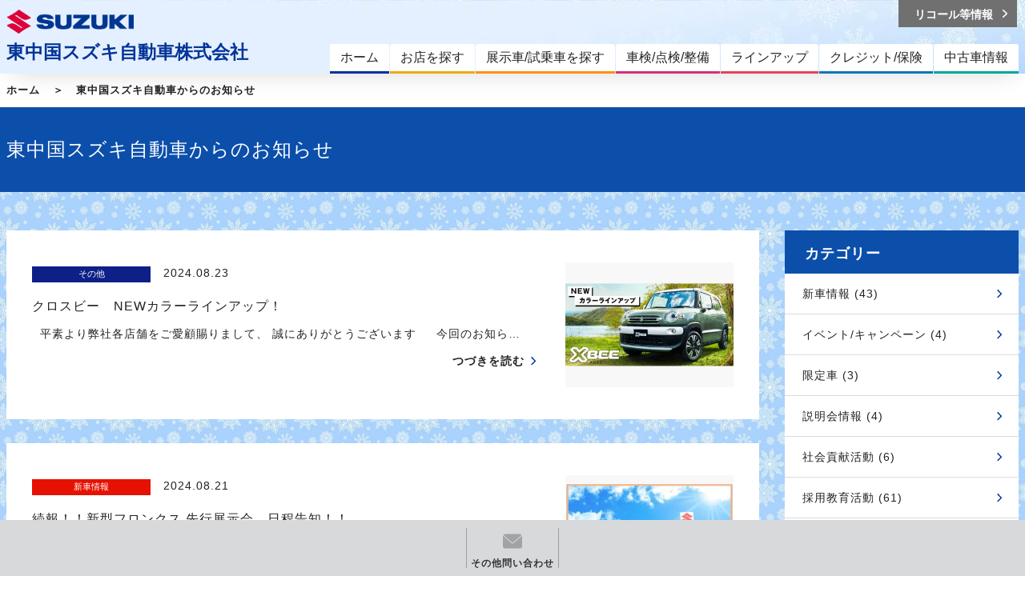

--- FILE ---
content_type: text/html; charset=UTF-8
request_url: https://www.suzuki.co.jp/dealer/tochu-suzuki/news/?page=5
body_size: 17150
content:
<!DOCTYPE html>
<html lang="ja">
<head>
  <meta charset="UTF-8">
  <meta name="viewport" content="width=device-width, initial-scale=1">
  <title>東中国スズキ自動車株式会社</title>
  <link rel="icon" href="/dealer/assets/img/common/favicon.ico">
  <link rel="stylesheet" href="/dealer/assets/css/style.css">
  <link rel="stylesheet" href="https://maxcdn.bootstrapcdn.com/font-awesome/4.7.0/css/font-awesome.min.css">

  <style>
      .ly_bgGray {
      background-image: url('/dealer/sj-admin/sharefiles/雪_4fedcd14-a0c6-11eb-9be9-fa163e38a592.jpg');
      background-repeat: repeat;
      background-size: 100% auto;
    }
  </style>

    <meta name="description" content="東中国スズキ自動車株式会社の東中国スズキ自動車からのお知らせページです。">
  <meta name="keywords" content="">
  <meta property="og:title" content="東中国スズキ自動車株式会社">
  <meta property="og:type" content="website">
  <meta property="og:description" content="東中国スズキ自動車株式会社の東中国スズキ自動車からのお知らせページです。">
  <meta property="og:url" content="https://www.suzuki.co.jp/dealer/tochu-suzuki/news/">
  <meta property="og:image" content="https://www.suzuki.co.jp/dealer/assets/img/common/ogp.gif" />
  <meta property="og:site_name" content="東中国スズキ自動車株式会社" />
  <meta property="og:locale" content="ja_JP" />
<!-- Google Tag Manager -->
<script>(function(w,d,s,l,i){w[l]=w[l]||[];w[l].push({'gtm.start':
new Date().getTime(),event:'gtm.js'});var f=d.getElementsByTagName(s)[0],
j=d.createElement(s),dl=l!='dataLayer'?'&l='+l:'';j.async=true;j.src=
'https://www.googletagmanager.com/gtm.js?id='+i+dl;f.parentNode.insertBefore(j,f);
})(window,document,'script','dataLayer','GTM-T3HPBJF');</script>
<!-- End Google Tag Manager -->


</head>
<body class="dealer" >
<!-- Google Tag Manager (noscript) -->
<noscript><iframe src="https://www.googletagmanager.com/ns.html?id=GTM-T3HPBJF"
height="0" width="0" style="display:none;visibility:hidden"></iframe></noscript>
<!-- End Google Tag Manager (noscript) -->
          <script src="/dealer/assets/js/jquery-1.11.2.min.js" type="text/javascript" charset="utf-8"></script>
<script src="/dealer/assets/js/dev/underscore-min.js" type="text/javascript" charset="utf-8"></script>
<script src="/dealer/assets/js/dev/common.js"  type="text/javascript" charset="utf-8"></script>
<script src="/dealer/assets/js/picturefill.min.js"></script>
<script src="/dealer/assets/js/dev/article_list.js" type="text/javascript" charset="utf-8"></script>
<script src="/dealer/assets/js/dev/override_css.js" type="text/javascript" charset="utf-8"></script>
<script src="/dealer/assets/js/dev/pager.js" type="text/javascript" charset="utf-8"></script>

<header class="ly_header" style="background-image: url('/dealer/sj-admin/sharefiles/雪h_4cde91bc-a0c6-11eb-8894-fa163e38a592.jpg')">
  <div class="ly_header_inner cf">
    <div class="bl_headerSiteId cf">
      <p class="bl_headerSiteId_logo"><a href="/dealer/tochu-suzuki/"><img src="/dealer/assets/img/common/logo.png" alt="SUZUKI"></a></p>
      <p class="bl_headerSiteId_name"><a href="/dealer/tochu-suzuki/">東中国スズキ自動車株式会社</a></p>
      <div class="bl_headerSiteId_SpMenu"><button class="bl_headerSiteId_SpMenu_btn js_menuToggleBtn"></button></div>
    </div>
    <!-- /.bl_headerSiteId -->
    <!-- <div class="bl_headerSpMenu"><button class="bl_spButton js_menuToggleBtn"><span class="bl_spButton_line_wrapp"><span class="bl_spButton_line"></span></span></button></div> -->
    <div class="bl_headerNav pc_only">
      <nav role="navigation" class="bl_headerNav_globalNav" aria-label="メインメニュー">
        <ul class="bl_globalNav">
          <li class="bl_globalNav_top"><a href="/dealer/tochu-suzuki/"><span>ホーム</span></a></li>
          <li class="bl_globalNav_shop-search">
            <a href="/dealer/tochu-suzuki/shop-search/"><span>お店を探す</span></a>
          </li>
          <li class="bl_globalNav_car-search">
            <a href="/dealer/tochu-suzuki/car-search/"><span>展示車/試乗車を探す</span></a>
          </li>
          <li class="bl_globalNav_maintenance is_hasChild js_subMenuOpen">
            <a href="/dealer/tochu-suzuki/maintenance/"><span>車検/点検/整備</span></a>
            <div class="bl_globalNav_subMenu">
              <a href="/dealer/tochu-suzuki/maintenance/" class="bl_globalNav_subMenu_catch"><span class="el_icon el_icon__arrow02">車検/点検/整備</span></a>
              <ul class="bl_globalNav_subMenu_list bl_globalNav_subMenu_list__col3">
                                <li><a href="/dealer/tochu-suzuki/maintenance/inspection/">車検</a></li>
                                                <li><a href="/dealer/tochu-suzuki/maintenance/newcar-inspection/">新車1・6ヵ月無料点検</a></li>
                                                <li><a href="/dealer/tochu-suzuki/maintenance/1year-inspection/">法定1年点検</a></li>
                                                <li><a href="/dealer/tochu-suzuki/maintenance/safetymainte/">安心メンテナンス</a></li>
                                                <li><a href="/dealer/tochu-suzuki/maintenance/inspection-price/">点検/整備料金表</a></li>
                                                                <li><a href="/dealer/tochu-suzuki/maintenance/car-care/">安心メンテナンスパック/カーケアサービス</a></li>
                              </ul>
            </div>
          </li>
          <li class="bl_globalNav_lineup is_hasChild js_subMenuOpen">
            <a href="/dealer/tochu-suzuki/lineup/"><span>ラインアップ</span></a>
            <div class="bl_globalNav_subMenu">
              <a href="/dealer/tochu-suzuki/lineup/" class="bl_globalNav_subMenu_catch"><span class="el_icon el_icon__arrow02">ラインアップ</span></a>
              <ul class="bl_globalNav_subMenu_list bl_globalNav_subMenu_list__col3">
                <li><a href="/dealer/tochu-suzuki/lineup/#model_01" class="js_reloadSearchNav js_noScroll">軽乗用車</a></li>
                <li><a href="/dealer/tochu-suzuki/lineup/#model_02" class="js_reloadSearchNav js_noScroll">小型車・普通車</a></li>
                <li><a href="/dealer/tochu-suzuki/lineup/#model_06" class="js_reloadSearchNav js_noScroll">電気自動車</a></li>
                <li><a href="/dealer/tochu-suzuki/lineup/#model_03" class="js_reloadSearchNav js_noScroll">軽商用車</a></li>
                <li><a href="/dealer/tochu-suzuki/lineup/#model_04" class="js_reloadSearchNav js_noScroll">福祉車両</a></li>
                <li><a href="/dealer/tochu-suzuki/lineup/#model_05" class="js_reloadSearchNav js_noScroll">電動車いす・セニアカー</a></li>
              </ul>
            </div>
          </li>
          <li class="bl_globalNav_credit-insurance is_hasChild js_subMenuOpen">
            <a href="/dealer/tochu-suzuki/credit-insurance/"><span>クレジット/保険</span></a>
            <div class="bl_globalNav_subMenu">
              <a href="/dealer/tochu-suzuki/credit-insurance/" class="bl_globalNav_subMenu_catch"><span class="el_icon el_icon__arrow02">クレジット/保険</span></a>
              <ul class="bl_globalNav_subMenu_list">
                                <li><a href="/dealer/tochu-suzuki/credit-insurance/kaeru-plan/">かえるプラン</a></li>
                                                <li><a href="/dealer/tochu-suzuki/credit-insurance/car-insurance/">自動車保険</a></li>
                                                <li><a href="/dealer/tochu-suzuki/credit-insurance/teigakumycar7/">スズキ定額マイカー７</a></li>
                                                <li><a href="/dealer/tochu-suzuki/credit-insurance/choitoku/">スズキ自動車保険「ちょい得プラン」</a></li>
                                                <li><a href="/dealer/tochu-suzuki/credit-insurance/longmaintenance/">延長保証「保証がのびた」</a></li>
                              </ul>
            </div>
          </li>
                    <li class="bl_globalNav_used">
                        <a href="https://www.goo-net.com/usedcar_shop/group/18301/showroom.html" class="jsRecommendPc" style="display:none;">
                          <span>中古車情報</span>
                        <a href="https://www.goo-net.com/usedcar_shop/group/18301/showroom.html" class="jsRecommendSp" style="display:none;">
                          <span>中古車情報</span>
            </a>
          </li>
                  </ul>
      </nav>
      <!-- /.bl_headerNav_gnav -->
      <div class="bl_headerNav_utilityNav">
        <div class="bl_utilityNav cf">
                                    <div class="bl_utilityNav_wrapp cf">
            <div class="bl_utilityNav_child bl_utilityNav_child__recall"><a href="https://www.suzuki.co.jp/recall/" target="_blank"><span class="bl_utilityNav_child_inner">リコール等情報</span></a></div>
          </div>
        </div>
        <div class="bl_utilityNav cf">
          <div class="bl_utilityNav_wrapp cf">
                                  </div>
          <div class="bl_utilityNav_wrapp cf">
                                  </div>
        </div>
      </div>
      <!-- /.bl_headerNav_gnav -->
    </div>
    <!-- /.bl_headerNav -->
  </div>
  <!-- /.ly_header_inner -->
</header>
    <!-- YTM -->
<!-- End YTM-->

<!--#include virtual="/dealer/dairi/_inc/_header.html" -->


<div class="ly_bgWhite">
  <div class="ly_body">
    <ol class="bl_breadcrumbs cf">
      <li><a href="/dealer/tochu-suzuki/">ホーム</a></li>
      <li><a href="/dealer/tochu-suzuki/news/">東中国スズキ自動車からのお知らせ</a></li>
          </ol>
  </div>
  <!-- /.ly_body -->
</div>
<!-- /.ly_bgWhite -->

<div class="ly_bgBlue bl_M01 bl_M01__col1">
  <div class="ly_body">
    <div class="bl_M01_txt"><h1 class="el_pageTtl">東中国スズキ自動車からのお知らせ</h1></div>
  </div>
  <!-- /.bl_M01 -->
</div>

<div class="ly_bgGray ly_padding">
  <div class="ly_body cf">

    <div class="un_bl_blog_main cf">
                  <div class="bl_sect bl_sect__sidePadding un_bl_blog_main_wrap ly_bgWhite cf jsArticle">
        <div class="un_bl_blog_main_inner">
                    <p class="bl_postBlock_label un_blog_label"><span class="el_label jsCatName" style="background-color: #0D2088;">その他</span></p>
                    <p class="bl_postBlock_date un_blog_date">2024.08.23</p>
          <p class=" un_bl_blog_main_title jsTitle">クロスビー　NEWカラーラインアップ！</p>
          <p class=" un_bl_blog_main_txt jsContent"></p>
          <div class="jsTmpContent" style='display:none'><p style="text-align: center;">&nbsp;</p>
<p style="text-align: center;"><span style="font-size: 14pt;">平素より弊社各店舗をご愛顧賜りまして、</span></p>
<p style="text-align: center;"><span style="font-size: 14pt;">誠にありがとうございます&nbsp;<img src="/dealer/sj-admin/asset/js/tinymce/plugins/emoticons/img/01.png" alt="01" width="32" height="32" name="emoticons" /></span></p>
<p style="text-align: center;">&nbsp;</p>
<p style="text-align: center;"><span style="font-size: 14pt;">&nbsp;今回のお知らせ&nbsp;</span></p>
<p style="text-align: center;"><span style="font-size: 14pt;">個性あふれるクロスビー</span></p>
<p style="text-align: center;">&nbsp;</p>
<p style="text-align: center;"><span style="font-size: 14pt;">　&nbsp; &nbsp;<img src="/dealer/sj-admin/asset/img/editor/car_img/xbee.PNG" width="78" height="48" name="emoticons" />&nbsp;&nbsp;</span></p>
<p style="text-align: center;">&nbsp;</p>
<p style="text-align: center;"><strong><span style="font-size: 24pt;"><span style="background-color: #ffff99; color: #000000;"><span style="background-color: #ffff99;"><span style="color: #ff0000;"><span style="color: #ff6600;">N</span><span style="color: #008000;">E</span><span style="color: #33cccc;">W</span>カラー</span> <span style="color: #333333;">ラインアップ</span></span></span></span></strong></p>
<p style="text-align: center;"><span style="font-size: 14pt;">のお知らせです&nbsp;<img src="/dealer/sj-admin/asset/js/tinymce/plugins/emoticons/img/03.png" alt="03" width="32" height="32" name="emoticons" /></span></p>
<p style="text-align: center;">&nbsp;</p>
<p style="text-align: center;"><a href="/car/xbee/"><span style="font-size: 14pt;"><img src="/dealer/sj-admin/sharefiles/クロスビー(ブログ用)_8028586a-60e3-11ef-8585-fa163e794ba5.jpg" alt="" width="815" height="400" /></span></a></p>
<p style="text-align: center;">&nbsp;</p>
<p style="text-align: center;">&nbsp;</p>
<p style="text-align: center;"><span style="font-size: 14pt;">ブラック2トーンルーフ仕様を設定し、</span></p>
<p style="text-align: center;"><span style="font-size: 14pt;">新たに「ミネラルグレーメタリック　ホワイト２トーンルーフ」、</span></p>
<p style="text-align: center;"><a href="/car/xbee/"><img src="/dealer/sj-admin/sharefiles/スクリーンショット (154)_f82a20d0-60f4-11ef-9c85-fa163e794ba5.png" alt="" width="275" height="245" /></a></p>
<p style="text-align: center;">&nbsp;</p>
<p style="text-align: center;"><span style="font-size: 14pt;">モノトーン仕様の「キャラバンアイボリーパールメタリック」を採用<img src="/dealer/sj-admin/asset/js/tinymce/plugins/emoticons/img/206.png" alt="206" width="25" height="25" name="emoticons" /><img src="/dealer/sj-admin/sharefiles/GIFハートGOOD_6c2175f0-60e7-11ef-b5fb-fa163e794ba5.gif" alt="" width="27" height="27" /></span></p>
<p style="text-align: center;">&nbsp;</p>
<p style="text-align: center;"><a href="/car/xbee/"><img src="/dealer/sj-admin/sharefiles/%E3%82%B9%E3%82%AF%E3%83%AA%E3%83%BC%E3%83%B3%E3%82%B7%E3%83%A7%E3%83%83%E3%83%88%20(156)_faeb9a74-60f4-11ef-a719-fa163e794ba5.png" alt="" width="325" height="278" /></a></p>
<p style="text-align: center;">&nbsp;</p>
<p style="text-align: center;"><span style="font-size: 14pt;">ホワイトルーフ仕様では、</span></p>
<p style="text-align: center;"><span style="font-size: 14pt;">バンパーガーニッシュ色をホワイトに変更し、</span></p>
<p style="text-align: center;"><span style="background-color: #ffff99;"><strong><span style="font-size: 18pt; background-color: #ffff99;">より個性の引き立つスタイリングとしました&nbsp;<img src="/dealer/sj-admin/asset/js/tinymce/plugins/emoticons/img/03.png" alt="03" width="32" height="32" name="emoticons" /></span></strong></span></p>
<p style="text-align: center;">&nbsp;</p>
<p style="text-align: center;"><span style="font-size: 14pt;">全13パターンのカラーラインアップから</span></p>
<p style="text-align: center;"><span style="font-size: 14pt;">お気に入りの一台を見つけてみませんか&nbsp;<img src="/dealer/sj-admin/asset/js/tinymce/plugins/emoticons/img/91.png" alt="91" width="32" height="32" name="emoticons" /></span></p>
<p style="text-align: center;">&nbsp;</p>
<p style="text-align: center;">&nbsp;</p>
<p style="text-align: center;">&nbsp;</p>
<p style="text-align: center;">&nbsp;</p>
<p style="text-align: center;"><span style="font-size: 14pt;">▼クロスビー詳しくはこちら▼</span></p>
<p style="text-align: center;"><span style="text-decoration: underline; color: #0000ff;"><a style="color: #0000ff;" href="/car/xbee/"><span style="font-size: 14pt;">https://www.suzuki.co.jp/car/xbee/</span></a></span></p>
<p>&nbsp;</p>
<p style="text-align: center;"><span style="font-size: 14pt;"> <img src="/dealer/sj-admin/asset/js/tinymce/plugins/emoticons/img/33.png" alt="33" width="32" height="32" name="emoticons" />詳しくはこちらをポチッ♪<img src="/dealer/sj-admin/asset/js/tinymce/plugins/emoticons/img/33.png" alt="33" width="32" height="32" name="emoticons" /></span></p>
<p style="text-align: center;">&nbsp;</p>
<p style="text-align: center;">&nbsp;</p>
<p style="text-align: center;">&nbsp;</p>
<p style="text-align: center;">&nbsp;</p>
<p style="text-align: center;"><span style="font-size: 14pt;"><img src="/dealer/sj-admin/asset/img/editor/car_img/suzuki01.png" width="152" height="30" name="emoticons" /></span></p>
<p style="text-align: center;"><span style="font-size: 14pt;">東中国スズキ自動車株式会社</span></p></div>
          <p class="hp_tar hp_mb0">
                        <a href="/dealer/tochu-suzuki/news/detail/?id=36555" class="el_icon el_icon__arrow hp_fzss hp_fwb">つづきを読む</a>
                      </p>
        </div>
                <div class="un_bl_blog_main_img jsListImg">
                    <a href="/dealer/tochu-suzuki/news/detail/?id=36555">
                                  <img src="/dealer/sj-admin/sharefiles/クロスビー(ブログ用)_8028586a-60e3-11ef-8585-fa163e794ba5_s.jpg" alt="クロスビー　NEWカラーラインアップ！">
                      </a>
        </div>
              </div>
            <div class="bl_sect bl_sect__sidePadding un_bl_blog_main_wrap ly_bgWhite cf jsArticle">
        <div class="un_bl_blog_main_inner">
                    <p class="bl_postBlock_label un_blog_label"><span class="el_label jsCatName" style="background-color: #E61102;">新車情報</span></p>
                    <p class="bl_postBlock_date un_blog_date">2024.08.21</p>
          <p class=" un_bl_blog_main_title jsTitle">続報！！新型フロンクス 先行展示会　日程告知！！</p>
          <p class=" un_bl_blog_main_txt jsContent"></p>
          <div class="jsTmpContent" style='display:none'><p style="text-align: center;"><span style="font-size: 14pt;">皆様</span></p>
<p style="text-align: center;"><span style="font-size: 14pt;">こんにちは&nbsp;<img src="/dealer/sj-admin/asset/js/tinymce/plugins/emoticons/img/01.png" alt="01" width="32" height="32" name="emoticons" /></span></p>
<p style="text-align: center;">&nbsp;</p>
<p style="text-align: center;"><span style="font-size: 14pt;">多くのお客様にご来店いただき、</span></p>
<p style="text-align: center;"><span style="font-size: 14pt;">大盛況の新型フロンクス 先行展示会ですが</span></p>
<p style="text-align: center;">&nbsp;</p>
<p style="text-align: center;"><span style="font-size: 18pt; background-color: #ffff99;">追加での開催が決定しました<img src="/dealer/sj-admin/asset/js/tinymce/plugins/emoticons/img/206.png" alt="206" width="32" height="32" name="emoticons" />&nbsp;<img src="/dealer/sj-admin/asset/js/tinymce/plugins/emoticons/img/03.png" alt="03" width="32" height="32" name="emoticons" /><img src="/dealer/sj-admin/asset/js/tinymce/plugins/emoticons/img/192.png" alt="192" width="32" height="32" name="emoticons" /></span></p>
<p style="text-align: center;">&nbsp;</p>
<p style="text-align: center;">※運転することはできません。予めご了承ください。</p>
<p style="text-align: center;">&nbsp;</p>
<p style="text-align: center;">&nbsp;</p>
<p style="text-align: center;">&nbsp;</p>
<p style="text-align: center;">&nbsp;</p>
<p><span style="font-size: 14pt;">　　　　<a href="/dealer/34207951.tochu-suzuki/"><img style="float: left;" src="/dealer/sj-admin/sharefiles/アリーナ松永b_be42776c-5f89-11ef-a47a-fa163e794ba5.jpg" alt="" width="350" height="227" /></a>　<span style="font-size: 18pt;">【<a href="/dealer/34207951.tochu-suzuki/"><strong>&nbsp;</strong></a><span style="color: #0000ff;"><a href="/dealer/34207951.tochu-suzuki/"><strong>スズキアリーナ松永 店</strong></a>&nbsp;</span>】&nbsp;</span></span></p>
<p style="text-align: center;"><span style="font-size: 14pt;">　　　　　　　　　　　　　　　　　　　　　　　　</span></p>
<p style="text-align: left;"><span style="font-size: 14pt;">　　　　<span style="color: #ff6600;"><strong><span style="font-size: 24pt; background-color: #ffff99;">10/3（木）～10/6（日）</span></strong></span></span></p>
<p style="text-align: center;">&nbsp;</p>
<p style="text-align: left;">&nbsp;</p>
<p><span style="font-size: 14pt;">　　　&nbsp; 　【 住所：広島県 福山市今津町6丁目17-14 】</span></p>
<p style="text-align: center;">&nbsp;</p>
<p style="text-align: center;">&nbsp;</p>
<p style="text-align: left;"><span style="font-size: 14pt;"><span style="text-decoration: underline;"><img src="/dealer/sj-admin/asset/js/tinymce/plugins/emoticons/img/33.png" alt="33" width="32" height="32" name="emoticons" /> 店舗情報は、画像をクリック<img src="/dealer/sj-admin/asset/js/tinymce/plugins/emoticons/img/33.png" alt="33" width="32" height="32" name="emoticons" /></span></span></p>
<p style="text-align: center;">&nbsp;</p>
<p style="text-align: center;">&nbsp;</p>
<p style="text-align: center;">&nbsp;</p>
<p style="text-align: center;"><span style="font-size: 14pt;">広島県東部地区でのお披露目（開催）は <span style="color: #ff0000;"><strong><span style="font-size: 24pt;">初</span></strong></span> <img src="/dealer/sj-admin/asset/js/tinymce/plugins/emoticons/img/208.png" alt="208" width="27" height="27" name="emoticons" />です&nbsp;</span></p>
<p style="text-align: center;"><span style="font-size: 14pt;">すでに多くのご予約をいただいている</span></p>
<p style="text-align: center;"><span style="background-color: #ffff99;"><strong><span style="font-size: 24pt; background-color: #ffff99;">フロンクス<br /><br /></span></strong></span></p>
<p style="text-align: center;"><a href="/car/fronx/"><strong><span style="font-size: 24pt;"><img src="/dealer/sj-admin/sharefiles/フロンクス_343d542c-43e8-11ef-af35-fa163e38a592.png" alt="" width="800" height="369" /></span></strong></a></p>
<p style="text-align: center;">&nbsp;</p>
<p style="text-align: center;"><span style="font-size: 14pt;">洗練された<span style="font-size: 18pt; background-color: #ccffcc;">スタイル</span>や<span style="font-size: 18pt; background-color: #ffcc99;">デザイン</span>、</span></p>
<p style="text-align: center;"><span style="font-size: 14pt;"><span style="font-size: 18pt;"><span style="background-color: #ffff99;">充実した装備</span>&nbsp;</span>などを確認しに</span></p>
<p style="text-align: center;">&nbsp;</p>
<p style="text-align: center;"><span style="font-size: 14pt;">ぜひ<img src="/dealer/sj-admin/asset/js/tinymce/plugins/emoticons/img/206.png" alt="206" width="23" height="23" name="emoticons" /><span style="font-size: 18pt;">ぜひ</span><img src="/dealer/sj-admin/asset/js/tinymce/plugins/emoticons/img/206.png" alt="206" width="29" height="29" name="emoticons" /><span style="font-size: 18pt;">ご来店くださいませ&nbsp;</span></span></p>
<p style="text-align: center;">&nbsp;</p>
<p style="text-align: center;"><img src="/dealer/sj-admin/asset/img/editor/car_img/lapinboy5.png" width="58" height="60" name="emoticons" /></p>
<p style="text-align: center;">&nbsp;</p>
<p style="text-align: center;">&nbsp;</p>
<p style="text-align: center;">&nbsp;</p>
<p style="text-align: center;"><span style="font-size: 14pt;">フロンクスのティザーサイトは</span></p>
<p style="text-align: center;"><span style="font-size: 14pt;">▼ コチラをクリック ▼</span></p>
<p style="text-align: center;">&nbsp;</p>
<p style="text-align: center;"><span style="font-size: 14pt;"><span style="text-decoration: underline;"><span style="color: #0000ff;"><a style="color: #0000ff; text-decoration: underline;" href="/car/fronx/">https://www.suzuki.co.jp/car/fronx/</a></span></span>　</span></p>
<p style="text-align: center;">&nbsp;</p>
<p style="text-align: center;"><span style="font-size: 14pt;">皆様のご来店</span></p>
<p style="text-align: center;"><span style="font-size: 14pt;">　お待ちしております。<img src="/dealer/sj-admin/asset/js/tinymce/plugins/emoticons/img/07.png" alt="07" width="32" height="32" name="emoticons" /></span></p>
<p style="text-align: center;">&nbsp;</p>
<p style="text-align: center;">&nbsp;</p>
<p style="text-align: center;"><strong><span style="font-size: 12pt; background-color: #ffff99; color: #ff6600;">10/10（木）～ 10/11（金）</span></strong></p>
<p style="text-align: center;"><span style="font-size: 12pt;">にも 【 倉敷 沖 店 】にて</span></p>
<p style="text-align: center;"><span style="font-size: 12pt;">フロンクスの先行展示会を行っております。</span></p>
<p style="text-align: center;">&nbsp;</p>
<p style="text-align: center;"><span style="font-size: 12pt;">▼ 詳しくはコチラから ▼</span></p>
<p style="text-align: center;"><span style="text-decoration: underline;"><span style="font-size: 12pt; color: #0000ff; text-decoration: underline;"><a href="/dealer/tochu-suzuki/news/detail/?id=35886">https://www.suzuki.co.jp/dealer/tochu-suzuki/news/detail/?id=35886</a></span></span></p>
<p style="text-align: center;">&nbsp;</p>
<p style="text-align: center;">&nbsp;</p>
<p style="text-align: center;">&nbsp;</p>
<p style="text-align: center;">&nbsp;</p>
<p style="text-align: center;"><img src="/dealer/sj-admin/asset/img/editor/car_img/suzuki01.png" width="152" height="30" name="emoticons" /></p>
<p style="text-align: center;"><span style="font-size: 14pt;">東中国スズキ自動車株式会社</span></p></div>
          <p class="hp_tar hp_mb0">
                        <a href="/dealer/tochu-suzuki/news/detail/?id=36466" class="el_icon el_icon__arrow hp_fzss hp_fwb">つづきを読む</a>
                      </p>
        </div>
                <div class="un_bl_blog_main_img jsListImg">
                    <a href="/dealer/tochu-suzuki/news/detail/?id=36466">
                                  <img src="/dealer/sj-admin/sharefiles/アリーナ松永b_be42776c-5f89-11ef-a47a-fa163e794ba5_s.jpg" alt="続報！！新型フロンクス 先行展示会　日程告知！！">
                      </a>
        </div>
              </div>
            <div class="bl_sect bl_sect__sidePadding un_bl_blog_main_wrap ly_bgWhite cf jsArticle">
        <div class="un_bl_blog_main_inner">
                    <p class="bl_postBlock_label un_blog_label"><span class="el_label jsCatName" style="background-color: #E61102;">新車情報</span></p>
                    <p class="bl_postBlock_date un_blog_date">2024.07.25</p>
          <p class=" un_bl_blog_main_title jsTitle">新型スペーシア ギア !!  ティザーサイト公開告知 !!</p>
          <p class=" un_bl_blog_main_txt jsContent"></p>
          <div class="jsTmpContent" style='display:none'><p style="text-align: center;">&nbsp;</p>
<p style="text-align: center;"><span style="font-size: 14pt;">平素より弊社各店舗をご愛顧賜りまして、</span></p>
<p style="text-align: center;"><span style="font-size: 14pt;">誠にありがとうございます&nbsp;<img src="/dealer/sj-admin/asset/js/tinymce/plugins/emoticons/img/02.png" alt="02" width="32" height="32" name="emoticons" /></span></p>
<p style="text-align: center;">&nbsp;</p>
<p style="text-align: center;"><span style="font-size: 14pt;">&nbsp;今回のお知らせ&nbsp;</span></p>
<p style="text-align: center;"><span style="color: #ff6600;"><strong><span style="font-size: 24pt; background-color: #ffff99;">新型スペーシア ギア</span></strong></span></p>
<p style="text-align: center;"><span style="font-size: 14pt;">　ティザーサイト</span></p>
<p style="text-align: center;"><span style="font-size: 14pt;">　　公開のお知らせです&nbsp;<img src="/dealer/sj-admin/asset/js/tinymce/plugins/emoticons/img/03.png" alt="03" width="32" height="32" name="emoticons" /></span></p>
<p style="text-align: center;">&nbsp;</p>
<p style="text-align: center;"><img src="/dealer/sj-admin/sharefiles/新型スペーシアギア(ブログ用)_34db8906-488b-11ef-9026-fa163e794ba5.png" alt="" width="815" height="400" /></p>
<p style="text-align: center;">&nbsp;</p>
<p style="text-align: center;">&nbsp;</p>
<p style="text-align: center;"><span style="font-size: 14pt;"><span style="font-size: 18pt; background-color: #ffff99;">アウトドア</span>の<strong><span style="font-size: 18pt; background-color: #ffff99;"><span style="color: #ff0000;">ワ</span><span style="color: #008000;">ク</span><span style="color: #ff0000;">ワ</span><span style="color: #008000;">ク</span></span></strong>を日常に&nbsp;<img src="/dealer/sj-admin/asset/js/tinymce/plugins/emoticons/img/03.png" alt="03" width="32" height="32" name="emoticons" /></span></p>
<p style="text-align: center;"><span style="font-size: 14pt;">道具感がより<span style="font-size: 18pt;">進化</span>した</span></p>
<p style="text-align: center;">&nbsp;</p>
<p style="text-align: center;"><span style="background-color: #ffff00;"><strong><span style="font-size: 24pt; background-color: #ffff00;"><span style="color: #0000ff;">新型</span><span style="color: #ff0000;">スペーシア ギア</span></span></strong></span></p>
<p style="text-align: center;"><strong><span style="font-size: 24pt;">&nbsp;登場&nbsp;<img src="/dealer/sj-admin/asset/js/tinymce/plugins/emoticons/img/208.png" alt="208" width="32" height="32" name="emoticons" /></span></strong></p>
<p style="text-align: center;">&nbsp;</p>
<p style="text-align: center;"><span style="font-size: 14pt;">どんなシーンでも、</span></p>
<p style="text-align: center;"><span style="font-size: 14pt;">きっと<img src="/dealer/sj-admin/asset/js/tinymce/plugins/emoticons/img/206.png" alt="206" width="20" height="20" name="emoticons" /></span></p>
<p style="text-align: center;"><span style="font-size: 14pt;">このクルマが手放せない相棒になります。<img src="/dealer/sj-admin/asset/js/tinymce/plugins/emoticons/img/09.png" alt="09" width="32" height="32" name="emoticons" /></span></p>
<p style="text-align: center;">&nbsp;</p>
<p style="text-align: center;"><span style="font-size: 14pt;"><span style="font-size: 18pt; background-color: #ffff99;">本日ティザーサイトを公開しました。</span><img src="/dealer/sj-admin/asset/js/tinymce/plugins/emoticons/img/192.png" alt="192" width="32" height="32" name="emoticons" /></span></p>
<p style="text-align: center;">&nbsp;</p>
<p style="text-align: center;"><span style="font-size: 14pt;">　<span style="font-size: 18pt;">360度</span>、どの角度からでも　<img src="/dealer/sj-admin/asset/js/tinymce/plugins/emoticons/img/23.png" alt="23" width="32" height="32" name="emoticons" /></span></p>
<p style="text-align: center;"><span style="font-size: 14pt;"><span style="text-decoration: underline;">ギアを<span style="font-size: 18pt;">じっくり</span></span>と</span><img style="font-size: 18.6667px;" src="/dealer/sj-admin/asset/js/tinymce/plugins/emoticons/img/20.png" alt="20" width="32" height="32" name="emoticons" /></p>
<p style="text-align: center;"><span style="font-size: 14pt;">ご覧いただけるようになっています。</span></p>
<p style="text-align: center;">&nbsp;</p>
<p style="text-align: center;">&nbsp;</p>
<p style="text-align: center;"><span style="font-size: 14pt;">新型スペーシア ギアを</span></p>
<p style="text-align: center;"><span style="font-size: 14pt;">ぜひティザーサイトでご確認ください<strong><span style="color: #ff0000;">！</span></strong></span></p>
<p style="text-align: center;"><img src="/dealer/sj-admin/asset/img/editor/car_img/lapinboy5.png" width="35" height="36" name="emoticons" /></p>
<p style="text-align: center;">&nbsp;</p>
<p style="text-align: center;">&nbsp;</p>
<p style="text-align: center;"><span style="font-size: 14pt;">▼新型スペーシア ギア　ティザーサイトはこちら▼</span></p>
<p style="text-align: center;">&nbsp;</p>
<p style="text-align: center;"><a href="/car/spacia_gear/"><span style="font-size: 14pt; color: #0000ff;">https://www.suzuki.co.jp/car/spacia_gear/</span></a></p>
<p style="text-align: center;">&nbsp;</p>
<p style="text-align: center;"><span style="font-size: 14pt;"><img src="/dealer/sj-admin/asset/js/tinymce/plugins/emoticons/img/33.png" alt="33" width="32" height="32" name="emoticons" />詳しくはこちらをポチッ♪<img src="/dealer/sj-admin/asset/js/tinymce/plugins/emoticons/img/33.png" alt="33" width="32" height="32" name="emoticons" /></span></p>
<p style="text-align: center;">&nbsp;</p>
<p style="text-align: center;">&nbsp;</p>
<p style="text-align: center;">&nbsp;</p>
<p style="text-align: center;">&nbsp;</p>
<p style="text-align: center;"><img src="/dealer/sj-admin/asset/img/editor/car_img/suzuki01.png" width="152" height="30" name="emoticons" /></p>
<p style="text-align: center;"><span style="font-size: 14pt;">東中国スズキ自動車株式会社</span></p></div>
          <p class="hp_tar hp_mb0">
                        <a href="/dealer/tochu-suzuki/news/detail/?id=36009" class="el_icon el_icon__arrow hp_fzss hp_fwb">つづきを読む</a>
                      </p>
        </div>
                <div class="un_bl_blog_main_img jsListImg">
                    <a href="/dealer/tochu-suzuki/news/detail/?id=36009">
                                  <img src="/dealer/sj-admin/sharefiles/新型スペーシアギア(ブログ用)_34db8906-488b-11ef-9026-fa163e794ba5_s.jpg" alt="新型スペーシア ギア !!  ティザーサイト公開告知 !!">
                      </a>
        </div>
              </div>
            <div class="bl_sect bl_sect__sidePadding un_bl_blog_main_wrap ly_bgWhite cf jsArticle">
        <div class="un_bl_blog_main_inner">
                    <p class="bl_postBlock_label un_blog_label"><span class="el_label jsCatName" style="background-color: #E61102;">新車情報</span></p>
                    <p class="bl_postBlock_date un_blog_date">2024.07.19</p>
          <p class=" un_bl_blog_main_title jsTitle">新型フロンクス  先行展示会日程告知！！</p>
          <p class=" un_bl_blog_main_txt jsContent"></p>
          <div class="jsTmpContent" style='display:none'><p style="text-align: center;">&nbsp;</p>
<p style="text-align: center;"><span style="font-size: 14pt;">皆様、</span><span style="font-size: 14pt;">こんにちは&nbsp;<img src="/dealer/sj-admin/asset/js/tinymce/plugins/emoticons/img/01.png" alt="01" width="32" height="32" name="emoticons" /></span></p>
<p style="text-align: center;"><span style="font-size: 14pt;">本日は２つのビックニュースをお伝えします！</span></p>
<p style="text-align: center;">&nbsp;</p>
<p style="text-align: center;"><span style="color: #ff0000;"><strong><span style="font-size: 18pt;">今 <span style="font-size: 24pt;">! </span></span></strong></span></p>
<p style="text-align: center;"><span style="color: #ff0000;"><strong><span style="font-size: 18pt;">大注目のコンパクトSUV <span style="font-size: 24pt;">!!</span></span></strong></span></p>
<p style="text-align: center;"><span style="font-size: 36pt; background-color: #ffff99;"><strong><span style="color: #ff0000;">新型</span><span style="color: #0000ff;">フロンクス</span></strong></span></p>
<p style="text-align: center;">&nbsp;</p>
<p style="text-align: center;"><span style="font-size: 14pt;">いよいよ この&nbsp;<span style="font-size: 18pt;">秋</span>&nbsp;<img src="/dealer/sj-admin/asset/js/tinymce/plugins/emoticons/img/78.png" alt="78" width="32" height="32" name="emoticons" /></span></p>
<p style="text-align: center;"><span style="text-decoration: underline;"><span style="font-size: 18pt;"><span style="background-color: #ffff99;">発売となります</span></span></span><span style="font-size: 18pt;">&nbsp;</span><span style="text-decoration: underline;"><span style="font-size: 18pt;"><img src="/dealer/sj-admin/asset/js/tinymce/plugins/emoticons/img/03.png" alt="03" width="32" height="32" name="emoticons" /><img src="/dealer/sj-admin/asset/js/tinymce/plugins/emoticons/img/192.png" alt="192" width="32" height="32" name="emoticons" /></span></span></p>
<p style="text-align: center;">&nbsp;</p>
<p style="text-align: center;"><a href="/car/fronx/"><img src="/dealer/sj-admin/sharefiles/新型フロンクス先行展示会（お知らせ・キャンペーン用）_eb803c82-43e6-11ef-9f11-fa163e794ba5.jpg" alt="" width="900" height="379" /></a></p>
<p style="text-align: center;">&nbsp;</p>
<p style="text-align: center;">&nbsp;</p>
<p style="text-align: center;">&nbsp;</p>
<p style="text-align: center;">&nbsp;</p>
<p style="text-align: center;"><span style="font-size: 14pt;">そして、2つ目に</span></p>
<p style="text-align: center;"><span style="color: #ff0000;"><strong><span style="font-size: 14pt;"><span style="font-size: 18pt;">大注目</span>の<span style="font-size: 18pt;">新型フロンクス！</span></span></strong></span></p>
<p style="text-align: center;"><span style="font-size: 24pt; background-color: #ffff99;"><img src="/dealer/sj-admin/asset/js/tinymce/plugins/emoticons/img/191.png" alt="191" width="32" height="32" name="emoticons" />&nbsp;<span style="color: #ff0000;"><strong>先行展示会</strong></span>を行います&nbsp;<img src="/dealer/sj-admin/asset/js/tinymce/plugins/emoticons/img/191.png" alt="191" width="32" height="32" name="emoticons" /></span></p>
<p style="text-align: center;">&nbsp;</p>
<p style="text-align: center;">&nbsp;</p>
<p style="text-align: center;">&nbsp;</p>
<p style="text-align: center;"><span style="font-size: 14pt;">東中国スズキでは、</span></p>
<p style="text-align: center;"><span style="text-decoration: underline;"><span style="font-size: 14pt;">3</span><span style="font-size: 18.6667px;">つの店舗で、先行展示会を行う予定です <span style="color: #ff0000; text-decoration: underline;"><strong>!!</strong></span></span></span></p>
<p style="text-align: right;">&nbsp;</p>
<p style="text-align: right;">※運転することできません。予めご了承ください。</p>
<p style="text-align: center;">&nbsp;</p>
<p style="text-align: center;">&nbsp;</p>
<p style="text-align: center;">&nbsp;</p>
<p style="text-align: left;">　<a href="/dealer/33202950.tochu-suzuki/"><img style="float: left;" src="/dealer/sj-admin/sharefiles/図1_93efbeb2-47e6-11ef-9d72-fa163e38a592.png" alt="" width="359" height="276" /></a><strong><span style="font-size: 18pt;">　 【</span></strong><a href="/dealer/33202950.tochu-suzuki/"><span style="text-decoration: underline; color: #0000ff;"> <strong><span style="font-size: 18pt;">スズキアリーナ倉敷 沖 店</span></strong></span></a> <strong><span style="font-size: 18pt;">】</span></strong></p>
<p style="text-align: left;"><br /><strong><span style="font-size: 14pt; color: #ff6600;">　　　&nbsp;<span style="font-size: 18pt;"><span style="background-color: #ffff99;">・8/5(月)～</span></span></span></strong><strong><span style="font-size: 14pt; color: #ff6600;"><span style="font-size: 18pt;"><span style="background-color: #ffff99;">8/6（火）</span></span></span></strong></p>
<p style="text-align: left;"><strong><span style="font-size: 14pt; color: #ff6600;"><span style="font-size: 18pt;">　　&nbsp; <span style="background-color: #ffff99;">・8/10(土)～8/12（月）</span></span></span></strong></p>
<p style="text-align: center;">&nbsp;</p>
<p style="text-align: left;"><span style="font-size: 18pt;"><strong><span style="color: #ff6600;">　　&nbsp;&nbsp;</span></strong><strong><span style="color: #ff6600;"><span style="background-color: #ffff99;">・10/10（木）～10/11（金）</span></span></strong></span></p>
<p style="text-align: left;"><span style="font-size: 14pt;">　　　</span></p>
<p style="text-align: left;"><span style="font-size: 14pt;">　　　　</span><span style="font-size: 14pt;">【 住所：岡山県 倉敷市 沖8-1 】</span></p>
<p style="text-align: left;">&nbsp;</p>
<p><span style="font-size: 14pt;">　<span style="text-decoration: underline;"><img src="/dealer/sj-admin/asset/js/tinymce/plugins/emoticons/img/33.png" alt="33" width="32" height="32" name="emoticons" />店舗情報は、画像をクリック<img src="/dealer/sj-admin/asset/js/tinymce/plugins/emoticons/img/33.png" alt="33" width="32" height="32" name="emoticons" /></span></span></p>
<p style="text-align: center;">&nbsp;</p>
<p style="text-align: center;">&nbsp;</p>
<p style="text-align: center;">&nbsp;</p>
<p style="text-align: center;">&nbsp;</p>
<p style="text-align: left;"><a href="/dealer/33201954.tochu-suzuki/"><span style="text-decoration: underline;"><strong><span style="font-size: 18pt;"><img style="float: left;" src="/dealer/sj-admin/sharefiles/図2_cd8fdb24-47e7-11ef-8c7b-fa163e38a592.jpg" alt="" width="354" height="270" /></span></strong></span></a><strong><span style="font-size: 18pt;">　　　【</span></strong> <a href="/dealer/33201954.tochu-suzuki/"><span style="text-decoration: underline; color: #0000ff;"><strong><span style="font-size: 18pt;">スズキアリーナ東岡山 店</span></strong></span></a> <strong><span style="font-size: 18pt;">】</span></strong></p>
<p style="text-align: left;"><span style="color: #ff6600;"><strong><span style="font-size: 14pt;">　　　　　</span></strong></span></p>
<p style="text-align: left;"><span style="color: #ff6600;"><strong><span style="font-size: 24pt; color: #339966;">　　　　</span><span style="font-size: 24pt; background-color: #ffff99; color: #339966;">・8/8（木）</span></strong></span></p>
<p style="text-align: left;"><span style="color: #ff6600;"><strong><span style="font-size: 24pt; color: #339966;">　　　　</span><span style="font-size: 24pt; background-color: #ffff99; color: #339966;">・8/9（金）</span></strong></span></p>
<p style="text-align: left;">&nbsp;</p>
<p style="text-align: left;"><span style="font-size: 14pt;">　　　</span></p>
<p style="text-align: left;"><span style="font-size: 14pt;">　　　　【 住所：岡山県 岡山市中区 神下103-1 】</span></p>
<p style="text-align: left;">&nbsp;</p>
<p><span style="font-size: 14pt;">&nbsp;<img src="/dealer/sj-admin/asset/js/tinymce/plugins/emoticons/img/33.png" alt="33" width="32" height="32" name="emoticons" /> <span style="text-decoration: underline;">店舗情報は、画像をクリック</span><img src="/dealer/sj-admin/asset/js/tinymce/plugins/emoticons/img/33.png" alt="33" width="32" height="32" name="emoticons" /></span></p>
<p style="text-align: center;">&nbsp;</p>
<p style="text-align: left;">&nbsp;</p>
<p style="text-align: left;"><span style="font-size: 14pt;"><a href="/dealer/34207951.tochu-suzuki/"><img style="float: left;" src="/dealer/sj-admin/sharefiles/A松永_82a3a746-5ece-11ef-b38c-fa163e38a592.jpg" alt="" width="348" height="254" /></a><span style="font-size: 18pt;">　　　　　【<a href="/dealer/34207951.tochu-suzuki/">&nbsp;<span style="text-decoration: underline;"><strong><span style="color: #0000ff; text-decoration: underline;">スズキアリーナ松永 店</span></strong></span></a><strong><span style="color: #0000ff;">&nbsp;</span></strong>】&nbsp;</span> </span></p>
<p style="text-align: left;"><span style="font-size: 14pt;">　　　　　　　　　　　　　　　　　　　　　　　　</span></p>
<p style="text-align: left;"><span style="font-size: 14pt;">&nbsp;<span style="font-size: 24pt;">&nbsp;　　<span style="background-color: #ffff99; color: #ff6600;"><strong>10/3（木）～10/6（日）</strong></span></span></span></p>
<p style="text-align: center;">&nbsp;</p>
<p style="text-align: center;">&nbsp;</p>
<p style="text-align: center;">&nbsp;</p>
<p style="text-align: left;"><span style="font-size: 14pt;">　　　　　【 住所：広島県 福山市今津町6丁目17-14 】</span></p>
<p style="text-align: left;">&nbsp;</p>
<p style="text-align: left;"><span style="font-size: 14pt;">&nbsp; <span style="text-decoration: underline;"><img src="/dealer/sj-admin/asset/js/tinymce/plugins/emoticons/img/33.png" alt="33" width="32" height="32" name="emoticons" />店舗情報は、画像をクリック<img src="/dealer/sj-admin/asset/js/tinymce/plugins/emoticons/img/33.png" alt="33" width="32" height="32" name="emoticons" /></span></span></p>
<p style="text-align: center;">&nbsp;</p>
<p style="text-align: center;">&nbsp;</p>
<p style="text-align: center;">&nbsp;</p>
<p style="text-align: center;">&nbsp;</p>
<p style="text-align: center;"><span style="font-size: 18pt;">是非！</span></p>
<p style="text-align: center;"><span style="font-size: 18pt;">ご来店くださいませ&nbsp;<img src="/dealer/sj-admin/asset/js/tinymce/plugins/emoticons/img/02.png" alt="02" width="32" height="32" name="emoticons" /></span></p>
<p style="text-align: center;"><span style="background-color: #ffff99;"><img src="/dealer/sj-admin/asset/img/editor/car_img/lapinboy2.png" width="100" height="84" name="emoticons" /></span></p>
<p style="text-align: center;"><br /><br /></p>
<p style="text-align: center;">&nbsp;</p>
<p style="text-align: center;">&nbsp;</p>
<p style="text-align: center;"><a href="/car/fronx/"><img src="/dealer/sj-admin/sharefiles/フロンクス_343d542c-43e8-11ef-af35-fa163e38a592.png" alt="" width="850" height="392" /></a></p>
<p style="text-align: center;"><span style="font-size: 18.6667px;">フロンクスのティザーサイトは</span></p>
<p style="text-align: center;"><span style="font-size: 18.6667px;">▼ コチラをクリック ▼</span></p>
<p style="text-align: center;">&nbsp;</p>
<p style="text-align: center;"><span style="font-size: 18.6667px; color: #0000ff;"><a style="color: #0000ff;" href="/car/fronx/">https://www.suzuki.co.jp/car/fronx/　</a></span></p>
<p style="text-align: center;">&nbsp;</p>
<p style="text-align: center;"><span style="font-size: 18.6667px;">皆様のご来店</span></p>
<p style="text-align: center;"><span style="font-size: 18.6667px;">　　お待ちしております。<img src="/dealer/sj-admin/asset/js/tinymce/plugins/emoticons/img/03.png" alt="03" width="32" height="32" name="emoticons" /></span></p>
<p style="text-align: center;">&nbsp;</p>
<p style="text-align: center;">&nbsp;</p>
<p style="text-align: center;">&nbsp;</p>
<p style="text-align: center;">&nbsp;</p>
<p style="text-align: center;">&nbsp;</p>
<p style="text-align: center;"><span style="font-size: 18.6667px;"><img src="/dealer/sj-admin/asset/img/editor/car_img/suzuki01.png" width="152" height="30" name="emoticons" /></span></p>
<p style="text-align: center;"><span style="font-size: 18.6667px;">東中国スズキ自動車株式会社</span></p></div>
          <p class="hp_tar hp_mb0">
                        <a href="/dealer/tochu-suzuki/news/detail/?id=35886" class="el_icon el_icon__arrow hp_fzss hp_fwb">つづきを読む</a>
                      </p>
        </div>
                <div class="un_bl_blog_main_img jsListImg">
                    <a href="/dealer/tochu-suzuki/news/detail/?id=35886">
                                  <img src="/dealer/sj-admin/sharefiles/新型フロンクス先行展示会（お知らせ・キャンペーン用）_eb803c82-43e6-11ef-9f11-fa163e794ba5_s.jpg" alt="新型フロンクス  先行展示会日程告知！！">
                      </a>
        </div>
              </div>
            <div class="bl_sect bl_sect__sidePadding un_bl_blog_main_wrap ly_bgWhite cf jsArticle">
        <div class="un_bl_blog_main_inner">
                    <p class="bl_postBlock_label un_blog_label"><span class="el_label jsCatName" style="background-color: #0099CA;">採用教育活動</span></p>
                    <p class="bl_postBlock_date un_blog_date">2024.07.10</p>
          <p class=" un_bl_blog_main_title jsTitle">スズキ技術講習会 を開催いたしました！！</p>
          <p class=" un_bl_blog_main_txt jsContent"></p>
          <div class="jsTmpContent" style='display:none'><p style="text-align: center;"><span style="font-size: 14pt;">皆様</span></p>
<p style="text-align: center;"><span style="font-size: 14pt;">こんにちは&nbsp;<img src="/dealer/sj-admin/asset/js/tinymce/plugins/emoticons/img/01.png" alt="01" width="32" height="32" name="emoticons" /></span></p>
<p style="text-align: center;">&nbsp;</p>
<p style="text-align: center;"><span style="font-size: 14pt;">先日</span></p>
<p style="text-align: center;"><span style="font-size: 18pt;"><strong>岡山科学技術専門学校 様</strong></span></p>
<p style="text-align: center;"><span style="font-size: 14pt;">にて</span></p>
<p style="text-align: center;"><span style="font-size: 14pt;"><img src="/dealer/sj-admin/asset/js/tinymce/plugins/emoticons/img/200.png" alt="200" width="22" height="22" name="emoticons" />スズキ岡山販売さん</span><img style="font-size: 18.6667px;" src="/dealer/sj-admin/asset/js/tinymce/plugins/emoticons/img/200.png" alt="200" width="22" height="22" name="emoticons" /></p>
<p style="text-align: center;"><span style="font-size: 14pt;"><img src="/dealer/sj-admin/asset/js/tinymce/plugins/emoticons/img/199.png" alt="199" width="23" height="23" name="emoticons" />スズキ自販鳥取さん</span><img style="font-size: 18.6667px;" src="/dealer/sj-admin/asset/js/tinymce/plugins/emoticons/img/199.png" alt="199" width="23" height="23" name="emoticons" /></p>
<p style="text-align: center;"><span style="font-size: 14pt;"><img src="/dealer/sj-admin/asset/js/tinymce/plugins/emoticons/img/197.png" alt="197" width="23" height="23" name="emoticons" />東中国スズキ</span><img style="font-size: 18.6667px;" src="/dealer/sj-admin/asset/js/tinymce/plugins/emoticons/img/197.png" alt="197" width="23" height="23" name="emoticons" /></p>
<p style="text-align: center;"><span style="font-size: 14pt;">のスズキグループ 3社合同で</span></p>
<p style="text-align: center;"><span style="text-decoration: underline;"><strong><span style="font-size: 18pt; color: #3366ff; text-decoration: underline;">スズキ技術講習会</span></strong></span></p>
<p style="text-align: center;"><span style="font-size: 14pt;">を開催いたしました&nbsp;<img src="/dealer/sj-admin/asset/js/tinymce/plugins/emoticons/img/192.png" alt="192" width="32" height="32" name="emoticons" /></span></p>
<p style="text-align: center;">&nbsp;</p>
<p style="text-align: center;"><span style="font-size: 14pt;">弊社からは</span></p>
<p style="text-align: center;"><span style="font-size: 14pt;">倉敷サービス の</span></p>
<p style="text-align: center;"><strong><span style="text-decoration: underline; color: #339966;"><span style="font-size: 14pt;"><img src="/dealer/sj-admin/asset/js/tinymce/plugins/emoticons/img/91.png" alt="91" width="32" height="32" name="emoticons" />川本さん<img src="/dealer/sj-admin/asset/js/tinymce/plugins/emoticons/img/91.png" alt="91" width="32" height="32" name="emoticons" /></span></span></strong></p>
<p style="text-align: center;"><span style="font-size: 14pt;">と</span></p>
<p style="text-align: center;"><span style="font-size: 14pt;">スズキアリーナ倉敷沖 の</span></p>
<p style="text-align: center;"><span style="text-decoration: underline;"><strong><span style="text-decoration: underline; color: #339966;"><span style="font-size: 14pt;"><img src="/dealer/sj-admin/asset/js/tinymce/plugins/emoticons/img/91.png" alt="91" width="32" height="32" name="emoticons" /></span></span></strong><strong><span style="font-size: 14pt; color: #339966; text-decoration: underline;">藤井さん</span></strong></span><strong><span style="text-decoration: underline; color: #339966;"><span style="font-size: 14pt;"><img src="/dealer/sj-admin/asset/js/tinymce/plugins/emoticons/img/91.png" alt="91" width="32" height="32" name="emoticons" /></span></span></strong></p>
<p style="text-align: center;"><span style="font-size: 14pt;">に</span></p>
<p style="text-align: center;"><span style="font-size: 14pt;">講師役として参加してもらいました<img src="/dealer/sj-admin/asset/js/tinymce/plugins/emoticons/img/208.png" alt="208" width="25" height="25" name="emoticons" /></span></p>
<p style="text-align: center;"><img src="/dealer/sj-admin/sharefiles/IMG20240709100927_04ffc07a-3e87-11ef-96f2-fa163e794ba5.jpg" alt="" width="850" height="597" /></p>
<p style="text-align: center;">&nbsp;</p>
<p style="text-align: center;"><span style="font-size: 18.6667px;">前半は、<span style="text-decoration: underline;"><span style="font-size: 18pt;">座学</span></span></span></p>
<p style="text-align: center;"><span style="font-size: 18.6667px;"><span style="background-color: #ffff99;"><strong><span style="font-size: 18pt; background-color: #ffff99;">スズキ車の特徴</span></strong></span>&nbsp;や</span></p>
<p style="text-align: center;"><span style="font-size: 14pt;"><span style="background-color: #ffff99;"><strong>整備士のお仕事・技術・魅力</strong></span>について</span></p>
<p style="text-align: center;"><span style="font-size: 14pt;">お話しいただきました&nbsp;<img src="/dealer/sj-admin/asset/js/tinymce/plugins/emoticons/img/03.png" alt="03" width="32" height="32" name="emoticons" /></span></p>
<p style="text-align: center;">&nbsp;</p>
<p style="text-align: center;"><span style="font-size: 14pt;">後半は、<span style="text-decoration: underline;"><span style="font-size: 18pt;">実技</span></span></span></p>
<p style="text-align: center;">&nbsp;</p>
<p style="text-align: center;"><span style="font-size: 14pt;">東中国スズキから</span></p>
<p style="text-align: center;"><span style="font-size: 18pt; background-color: #ffff99;">ソリオ バンディット</span></p>
<p style="text-align: center;">&nbsp;</p>
<p style="text-align: center;"><span style="font-size: 14pt;">スズキ岡山販売さんから</span></p>
<p style="text-align: center;"><span style="font-size: 18pt; background-color: #ccffff;">ジムニーシエラ</span></p>
<p style="text-align: center;">&nbsp;</p>
<p style="text-align: center;"><span style="font-size: 14pt;">スズキ自販鳥取さんから</span></p>
<p style="text-align: center;"><span style="font-size: 18pt; background-color: #ffcc99;">クロスビー</span></p>
<p style="text-align: center;">&nbsp;</p>
<p style="text-align: center;"><span style="font-size: 14pt;">をお持ちして</span></p>
<p style="text-align: center;"><span style="color: #ff0000;"><strong><span style="font-size: 18pt;">スズキ故障診断機</span></strong></span></p>
<p style="text-align: center;"><span style="font-size: 14pt;">を実際に使っていただき</span></p>
<p style="text-align: center;"><span style="font-size: 14pt;">スズキ車について</span></p>
<p style="text-align: center;"><span style="font-size: 14pt;">学んでいただきました&nbsp;<img src="/dealer/sj-admin/asset/js/tinymce/plugins/emoticons/img/03.png" alt="03" width="32" height="32" name="emoticons" /></span></p>
<p style="text-align: center;">&nbsp;</p>
<p style="text-align: center;"><img src="/dealer/sj-admin/sharefiles/IMG20240709115645_1229ab30-3e87-11ef-9a66-fa163e38a592.jpg" alt="" width="850" height="1133" /></p>
<p style="text-align: center;"><span style="font-size: 14pt;">&uarr;&uarr;</span></p>
<p style="text-align: center;"><span style="text-decoration: underline;"><span style="color: #008000; text-decoration: underline;"><strong><span style="font-size: 14pt;"><img src="/dealer/sj-admin/asset/js/tinymce/plugins/emoticons/img/91.png" alt="91" width="32" height="32" name="emoticons" />実車に触れて</span></strong></span><strong style="color: #008000; text-decoration: underline;"><span style="font-size: 14pt;"><img src="/dealer/sj-admin/asset/js/tinymce/plugins/emoticons/img/91.png" alt="91" width="32" height="32" name="emoticons" /></span></strong></span></p>
<p style="text-align: center;"><span style="text-decoration: underline;"><span style="color: #008000; text-decoration: underline;"><strong><span style="font-size: 14pt;"><img src="/dealer/sj-admin/asset/js/tinymce/plugins/emoticons/img/91.png" alt="91" width="32" height="32" name="emoticons" /></span></strong><strong><span style="font-size: 14pt;">楽しく</span></strong></span><strong style="color: #008000; text-decoration: underline;"><span style="font-size: 14pt;"><img src="/dealer/sj-admin/asset/js/tinymce/plugins/emoticons/img/91.png" alt="91" width="32" height="32" name="emoticons" /></span></strong></span></p>
<p style="text-align: center;"><span style="font-size: 14pt;">学んでいただきました&nbsp;<img src="/dealer/sj-admin/asset/js/tinymce/plugins/emoticons/img/03.png" alt="03" width="32" height="32" name="emoticons" /></span></p>
<p style="text-align: center;">&nbsp;</p>
<p style="text-align: center;">&nbsp;</p>
<p style="text-align: center;">&nbsp;</p>
<p style="text-align: center;"><span style="font-size: 14pt;">実際に、故障個所を作って頂いて</span></p>
<p style="text-align: center;"><span style="font-size: 14pt;">学生さんに</span></p>
<p style="text-align: center;"><span style="font-size: 14pt;">どこが故障しているか探す<img src="/dealer/sj-admin/asset/js/tinymce/plugins/emoticons/img/206.png" alt="206" width="32" height="32" name="emoticons" /></span></p>
<p style="text-align: center;"><span style="font-size: 14pt;">クイズ形式でした。<img src="/dealer/sj-admin/asset/js/tinymce/plugins/emoticons/img/02.png" alt="02" width="32" height="32" name="emoticons" /></span></p>
<p style="text-align: center;"><span style="font-size: 14pt;"><img style="font-size: 14px;" src="/dealer/sj-admin/sharefiles/IMG20240709120514_1af26dba-3e87-11ef-920e-fa163e38a592.jpg" alt="" width="850" height="1133" /></span></p>
<p style="text-align: center;"><span style="font-size: 14pt;">⇈</span></p>
<p style="text-align: center;"><span style="font-size: 14pt; background-color: #ffff99;">故障個所・</span><span style="font-size: 14pt;"><span style="background-color: #ffff99;">特定方法</span>について</span></p>
<p style="text-align: center;"><span style="font-size: 14pt;">解説いただきました<img src="/dealer/sj-admin/asset/js/tinymce/plugins/emoticons/img/02.png" alt="02" width="32" height="32" name="emoticons" /></span></p>
<p style="text-align: center;">&nbsp;</p>
<p style="text-align: center;"><span style="font-size: 14pt;">故障個所を特定するために</span></p>
<p style="text-align: center;"><span style="font-size: 14pt;">クルマをしっかり調べたり、</span></p>
<p style="text-align: center;"><span style="font-size: 14pt;">特定後も</span></p>
<p style="text-align: center;"><span style="font-size: 14pt;">真面目に話を聴いていただき</span></p>
<p style="text-align: center;"><span style="font-size: 14pt;">ありがとうございます<img src="/dealer/sj-admin/asset/js/tinymce/plugins/emoticons/img/07.png" alt="07" width="32" height="32" name="emoticons" /></span></p>
<p style="text-align: center;">&nbsp;</p>
<p style="text-align: center;">&nbsp;</p>
<p style="text-align: center;"><span style="font-size: 14pt;">この技術講習会を通じて、</span></p>
<p style="text-align: center;"><span style="font-size: 14pt;">皆様が</span></p>
<p style="text-align: center;"><img src="/dealer/sj-admin/asset/img/editor/car_img/suzuki01.png" width="152" height="30" name="emoticons" /></p>
<p style="text-align: center;"><span style="font-size: 14pt;">に興味を</span></p>
<p style="text-align: center;"><span style="font-size: 14pt;">もってくださると</span></p>
<p style="text-align: center;"><span style="font-size: 14pt;">嬉しく思います<img src="/dealer/sj-admin/asset/img/editor/car_img/lapinboy5.png" width="35" height="36" name="emoticons" /></span></p>
<p style="text-align: center;">&nbsp;</p>
<p style="text-align: center;"><span style="font-size: 14pt;">優しい先輩達</span></p>
<p style="text-align: center;"><span style="font-size: 14pt;">が待っていますよ<img src="/dealer/sj-admin/asset/js/tinymce/plugins/emoticons/img/208.png" alt="208" width="32" height="32" name="emoticons" /></span></p>
<p style="text-align: center;">&nbsp;</p>
<p style="text-align: center;">&nbsp;</p>
<p style="text-align: center;"><span style="font-size: 14pt;">今回の</span></p>
<p style="text-align: center;"><span style="font-size: 14pt;">スズキ技術講習会</span></p>
<p style="text-align: center;"><span style="font-size: 14pt;">にご参加いただきました</span></p>
<p style="text-align: center;"><span style="font-size: 14pt;">　　学生の皆様　<img src="/dealer/sj-admin/asset/js/tinymce/plugins/emoticons/img/01.png" alt="01" width="32" height="32" name="emoticons" /></span></p>
<p style="text-align: center;">&nbsp;</p>
<p style="text-align: center;"><span style="font-size: 14pt;">ご協力いただきました</span></p>
<p style="text-align: center;"><span style="font-size: 14pt;">岡山科学技術専門学校の皆様</span></p>
<p style="text-align: center;"><span style="font-size: 14pt;">誠にありがとうございました<img src="/dealer/sj-admin/asset/js/tinymce/plugins/emoticons/img/07.png" alt="07" width="32" height="32" name="emoticons" /></span></p>
<p style="text-align: center;">&nbsp;</p>
<p style="text-align: center;">&nbsp;</p>
<p style="text-align: center;"><span style="font-size: 14pt;">夏の工場見学も行っておりますので</span></p>
<p style="text-align: center;"><span style="font-size: 14pt;">是非遊びに来てくださいね&nbsp;<img src="/dealer/sj-admin/asset/js/tinymce/plugins/emoticons/img/09.png" alt="09" width="32" height="32" name="emoticons" /></span></p>
<p style="text-align: center;"><span style="font-size: 14pt;"><img src="/dealer/sj-admin/asset/img/editor/car_img/lapinboy2.png" width="76" height="64" name="emoticons" /></span></p>
<p style="text-align: center;">&nbsp;</p>
<p style="text-align: center;">&nbsp;</p>
<p style="text-align: center;"><span style="font-size: 14pt;"><img src="/dealer/sj-admin/asset/img/editor/car_img/suzuki01.png" width="152" height="30" name="emoticons" /></span></p>
<p style="text-align: center;"><span style="font-size: 14pt;">東中国スズキ自動車株式会社</span></p>
<p style="text-align: center;">&nbsp;</p></div>
          <p class="hp_tar hp_mb0">
                        <a href="/dealer/tochu-suzuki/recruit/topic/?id=35805" class="el_icon el_icon__arrow hp_fzss hp_fwb">つづきを読む</a>
                      </p>
        </div>
                <div class="un_bl_blog_main_img jsListImg">
                    <a href="/dealer/tochu-suzuki/recruit/topic/?id=35805">
                                  <img src="/dealer/sj-admin/sharefiles/IMG20240709100927_04ffc07a-3e87-11ef-96f2-fa163e794ba5_s.jpg" alt="スズキ技術講習会 を開催いたしました！！">
                      </a>
        </div>
              </div>
            <div class="bl_sect bl_sect__sidePadding un_bl_blog_main_wrap ly_bgWhite cf jsArticle">
        <div class="un_bl_blog_main_inner">
                    <p class="bl_postBlock_label un_blog_label"><span class="el_label jsCatName" style="background-color: #E61102;">新車情報</span></p>
                    <p class="bl_postBlock_date un_blog_date">2024.07.01</p>
          <p class=" un_bl_blog_main_title jsTitle">新型フロンクス、いよいよ日本へ！</p>
          <p class=" un_bl_blog_main_txt jsContent"></p>
          <div class="jsTmpContent" style='display:none'><p style="text-align: center;"><span style="font-size: 18.6667px;">皆様</span></p>
<p style="text-align: center;"><span style="font-size: 18.6667px;">こんにちは</span></p>
<p style="text-align: center;">&nbsp;</p>
<p style="text-align: center;"><span style="font-size: 18.6667px;">本日は、</span></p>
<p style="text-align: center;"><span style="font-size: 18.6667px;">新型の情報です&nbsp;<img src="/dealer/sj-admin/asset/js/tinymce/plugins/emoticons/img/192.png" alt="192" width="32" height="32" name="emoticons" /></span></p>
<p style="text-align: center;">&nbsp;</p>
<p style="text-align: center;">&nbsp;</p>
<p style="text-align: center;"><span style="font-size: 14pt;">世界中で高い評価を獲得している</span></p>
<p style="text-align: center;"><span style="font-size: 14pt;">新型フロンクス<span style="color: #ff0000;"><strong>！</strong></span></span></p>
<p style="text-align: center;"><span style="font-size: 14pt;"><img src="/dealer/sj-admin/sharefiles/新型フロンクス(ブログ用)_aa4f3300-373c-11ef-884f-fa163e38a592.jpg" alt="" width="815" height="400" /></span></p>
<p style="text-align: center;">&nbsp;</p>
<p style="text-align: center;"><span style="font-size: 14pt;">本日より第1弾の</span></p>
<p style="text-align: center;"><span style="font-size: 14pt;">ティザーサイトを公開しました<img src="/dealer/sj-admin/asset/js/tinymce/plugins/emoticons/img/192.png" alt="192" width="32" height="32" name="emoticons" /></span></p>
<p style="text-align: center;">&nbsp;</p>
<p style="text-align: center;"><span style="font-size: 14pt;">今後も情報を更新していきますので、</span></p>
<p style="text-align: center;"><span style="font-size: 14pt;">ぜひご期待ください<img src="/dealer/sj-admin/asset/js/tinymce/plugins/emoticons/img/208.png" alt="208" width="32" height="32" name="emoticons" /></span></p>
<p style="text-align: center;">&nbsp;</p>
<p style="text-align: center;">&nbsp;</p>
<p style="text-align: center;"><span style="font-size: 14pt;">▼新型フロンクス　ティザーサイトはこちら</span></p>
<p style="text-align: center;"><span style="color: #3366ff;"><a style="color: #3366ff;" href="/car/fronx/"><span style="font-size: 14pt;">https://www.suzuki.co.jp/car/fronx/</span></a></span></p>
<p style="text-align: center;">&nbsp;</p>
<p style="text-align: center;">&nbsp;</p>
<p style="text-align: center;">&nbsp;</p>
<p style="text-align: center;"><img src="/dealer/sj-admin/asset/img/editor/car_img/suzuki01.png" width="152" height="30" name="emoticons" /></p>
<p style="text-align: center;"><span style="font-size: 14pt;">東中国スズキ自動車株式会社</span></p></div>
          <p class="hp_tar hp_mb0">
                        <a href="/dealer/tochu-suzuki/news/detail/?id=35667" class="el_icon el_icon__arrow hp_fzss hp_fwb">つづきを読む</a>
                      </p>
        </div>
                <div class="un_bl_blog_main_img jsListImg">
                    <a href="/dealer/tochu-suzuki/news/detail/?id=35667">
                                  <img src="/dealer/sj-admin/sharefiles/新型フロンクス(ブログ用)_aa4f3300-373c-11ef-884f-fa163e38a592_s.jpg" alt="新型フロンクス、いよいよ日本へ！">
                      </a>
        </div>
              </div>
            <div class="bl_sect bl_sect__sidePadding un_bl_blog_main_wrap ly_bgWhite cf jsArticle">
        <div class="un_bl_blog_main_inner">
                    <p class="bl_postBlock_label un_blog_label"><span class="el_label jsCatName" style="background-color: #0099CA;">採用教育活動</span></p>
                    <p class="bl_postBlock_date un_blog_date">2024.06.14</p>
          <p class=" un_bl_blog_main_title jsTitle">福山高等技術専門校へフレッシュマンセミナーに行ってきました！</p>
          <p class=" un_bl_blog_main_txt jsContent"></p>
          <div class="jsTmpContent" style='display:none'><p style="text-align: center;">&nbsp;</p>
<p style="text-align: center;"><span style="font-size: 14pt;">皆様</span></p>
<p style="text-align: center;"><span style="font-size: 14pt;">　こんにちは<img src="/dealer/sj-admin/asset/js/tinymce/plugins/emoticons/img/01.png" alt="01" width="32" height="32" name="emoticons" /></span></p>
<p style="text-align: center;"><span style="font-size: 14pt;">　まだ6月なのに</span></p>
<p style="text-align: center;"><span style="font-size: 18.6667px;">この暑さ。(;&acute;Д｀)<img src="/dealer/sj-admin/asset/js/tinymce/plugins/emoticons/img/109.png" alt="109" width="19" height="19" name="emoticons" /></span></p>
<p style="text-align: center;"><span style="font-size: 18.6667px;">皆様。こまめに水分を取りましょう。</span></p>
<p style="text-align: center;">&nbsp;</p>
<p style="text-align: center;"><span style="font-size: 14pt;">ということで、本題に入りまして、</span></p>
<p style="text-align: center;">&nbsp;</p>
<p style="text-align: center;"><span style="font-size: 14pt;">今月6/10（月）</span></p>
<p style="text-align: center;">&nbsp;</p>
<p style="text-align: center;"><span style="font-size: 14pt;">スズキ岡山販売さん</span></p>
<p style="text-align: center;"><span style="font-size: 14pt;">と</span></p>
<p style="text-align: center;"><span style="font-size: 14pt;">スズキ自販広島さん</span></p>
<p style="text-align: center;"><span style="font-size: 14pt;">と</span></p>
<p style="text-align: center;"><span style="font-size: 14pt;">東中国スズキ</span></p>
<p style="text-align: center;"><span style="font-size: 14pt;">の</span></p>
<p style="text-align: center;"><span style="font-size: 14pt;">スズキグループ合同で</span></p>
<p style="text-align: center;">&nbsp;</p>
<p style="text-align: center;"><span style="font-size: 14pt;">福山高等技術専門校さんにて、</span></p>
<p style="text-align: center;"><span style="font-size: 14pt;">『<span style="background-color: #ffff99;">スズキフレッシュマンセミナー</span>』</span></p>
<p style="text-align: center;"><span style="font-size: 14pt;">を開催いたしました&nbsp;&nbsp;<img src="/dealer/sj-admin/asset/js/tinymce/plugins/emoticons/img/03.png" alt="03" width="32" height="32" name="emoticons" /><img src="/dealer/sj-admin/asset/js/tinymce/plugins/emoticons/img/192.png" alt="192" width="32" height="32" name="emoticons" /></span></p>
<p style="text-align: center;">&nbsp;</p>
<p style="text-align: center;"><img src="/dealer/sj-admin/sharefiles/1718158994854_a5ff372a-29f7-11ef-b8e4-fa163e38a592.jpg" alt="" width="750" height="1000" /></p>
<p style="text-align: center;">&nbsp;</p>
<p style="text-align: center;"><span style="font-size: 14pt;">今回は、スズキアリーナ松永より、</span></p>
<p style="text-align: center;"><span style="font-size: 14pt;">小畠くんに補助スタッフとして</span></p>
<p style="text-align: center;"><span style="font-size: 14pt;">お力をお借りしました。</span></p>
<p style="text-align: center;">&nbsp;</p>
<p style="text-align: center;"><span style="font-size: 14pt;">福山高等技術専門校は、</span></p>
<p style="text-align: center;"><span style="font-size: 14pt;"><span style="font-size: 18pt; background-color: #ffff99;">小畠くんの母校</span>ということもあり、</span></p>
<p style="text-align: center;"><span style="font-size: 14pt;">いろんなエピソードをお聴きしました<img src="/dealer/sj-admin/asset/js/tinymce/plugins/emoticons/img/03.png" alt="03" width="32" height="32" name="emoticons" /></span></p>
<p style="text-align: center;">&nbsp;</p>
<p style="text-align: center;"><span style="font-size: 14pt;">フレッシュマンセミナーも</span></p>
<p style="text-align: center;"><span style="font-size: 14pt;">スタッフ紹介から始まり、</span></p>
<p style="text-align: center;"><span style="font-size: 14pt;">ゲーム形式で仕事の基本をお伝えしました<img src="/dealer/sj-admin/asset/js/tinymce/plugins/emoticons/img/206.png" alt="206" width="32" height="32" name="emoticons" /></span></p>
<p style="text-align: center;">&nbsp;</p>
<p style="text-align: center;"><span style="font-size: 14pt;"><img src="/dealer/sj-admin/sharefiles/1718159129994_ad12cd4c-29f7-11ef-a323-fa163e38a592.jpg" alt="" width="800" height="1066" /></span></p>
<p style="text-align: center;">&nbsp;</p>
<p style="text-align: center;"><span style="font-size: 14pt;">&uarr; 折箱づくり</span></p>
<p style="text-align: center;"><span style="font-size: 14pt;">や</span></p>
<p style="text-align: center;">&nbsp;</p>
<p style="text-align: center;"><span style="font-size: 14pt;"><img src="/dealer/sj-admin/sharefiles/1718159151252_b02aedde-29f7-11ef-8af1-fa163e794ba5.jpg" alt="" width="800" height="600" /></span></p>
<p style="text-align: center;">&nbsp;</p>
<p style="text-align: center;"><span style="font-size: 14pt;"><img src="/dealer/sj-admin/asset/js/tinymce/plugins/emoticons/img/135.png" alt="135" width="32" height="32" name="emoticons" />本物のパスタ</span></p>
<p style="text-align: center;"><span style="font-size: 14pt;">　　を使って作るパスタタワー<img src="/dealer/sj-admin/asset/js/tinymce/plugins/emoticons/img/169.png" alt="169" width="32" height="32" name="emoticons" /></span></p>
<p style="text-align: center;"><span style="font-size: 14pt;">2つのゲームに挑戦<img src="/dealer/sj-admin/asset/js/tinymce/plugins/emoticons/img/208.png" alt="208" width="32" height="32" name="emoticons" /></span></p>
<p style="text-align: center;">&nbsp;</p>
<p style="text-align: center;"><span style="font-size: 14pt;">特にパスタタワーは</span></p>
<p style="text-align: center;"><span style="font-size: 14pt;">　盛り上がり・・・</span></p>
<p style="text-align: center;"><img src="/dealer/sj-admin/sharefiles/1718159183098_b5b99e44-29f7-11ef-b7d7-fa163e794ba5.jpg" alt="" width="800" height="600" /></p>
<p style="text-align: center;">&nbsp;</p>
<p style="text-align: center;"><span style="font-size: 14pt;">タワーの高さを競う</span><span style="font-size: 14pt;">ゲームなので、</span></p>
<p style="text-align: center;"><span style="font-size: 14pt;">高さ計測の前に、</span></p>
<p style="text-align: center;"><span style="font-size: 14pt;">タワーが倒れないか<img src="/dealer/sj-admin/asset/js/tinymce/plugins/emoticons/img/23.png" alt="23" width="32" height="32" name="emoticons" /></span></p>
<p style="text-align: center;"><img src="/dealer/sj-admin/sharefiles/1718159218126_bd1f2370-29f7-11ef-b92f-fa163e38a592.jpg" alt="" width="800" height="1066" /></p>
<p style="text-align: center;">&nbsp;</p>
<p style="text-align: center;"><span style="font-size: 14pt;">スリル満点の</span></p>
<p style="text-align: center;"><span style="font-size: 14pt;">　楽しいゲームです</span></p>
<p style="text-align: center;">&nbsp;</p>
<p style="text-align: center;"><img src="/dealer/sj-admin/sharefiles/1718159197398_ba7b1a7a-29f7-11ef-b213-fa163e794ba5.jpg" alt="" width="800" height="600" /></p>
<p style="text-align: center;">&nbsp;</p>
<p style="text-align: center;"><span style="font-size: 14pt;">ただ楽しいだけではなく</span></p>
<p style="text-align: center;"><span style="font-size: 14pt;">ゲームを通して、</span></p>
<p style="text-align: center;"><span style="font-size: 14pt;">ものづくりの楽しさ や&nbsp;</span><span style="font-size: 14pt;">整理整頓・改善</span></p>
<p style="text-align: center;"><span style="font-size: 14pt;">チームワークの大切さ</span><img style="font-size: 18.6667px;" src="/dealer/sj-admin/asset/js/tinymce/plugins/emoticons/img/03.png" alt="03" width="32" height="32" name="emoticons" /></p>
<p style="text-align: center;"><span style="font-size: 14pt;">を</span></p>
<p style="text-align: center;"><span style="font-size: 14pt;">学んでいただきました<img src="/dealer/sj-admin/asset/js/tinymce/plugins/emoticons/img/206.png" alt="206" width="32" height="32" name="emoticons" /></span></p>
<p style="text-align: center;">&nbsp;</p>
<p style="text-align: center;">&nbsp;</p>
<p style="text-align: center;"><span style="font-size: 14pt;">ご参加いただきました</span></p>
<p style="text-align: center;"><span style="font-size: 14pt;">皆さん</span></p>
<p style="text-align: center;"><span style="font-size: 14pt;">誠にありがとうございました&nbsp;<img src="/dealer/sj-admin/asset/img/editor/car_img/lapinboy5.png" width="35" height="36" name="emoticons" /></span></p>
<p style="text-align: center;">&nbsp;</p>
<p style="text-align: center;"><span style="font-size: 14pt;">立派な自動車整備士さんになって、</span></p>
<p style="text-align: center;"><span style="font-size: 14pt;">大活躍してくださることを</span></p>
<p style="text-align: center;"><span style="font-size: 14pt;">心より願っております。</span></p>
<p style="text-align: center;">&nbsp;</p>
<p style="text-align: center;"><span style="font-size: 14pt;">出来れば いえ、是非<img src="/dealer/sj-admin/asset/js/tinymce/plugins/emoticons/img/206.png" alt="206" width="32" height="32" name="emoticons" /></span></p>
<p style="text-align: center;"><span style="font-size: 14pt;">スズキで大活躍してくださると</span></p>
<p style="text-align: center;"><span style="font-size: 14pt;">とてもとても嬉しいです</span></p>
<p style="text-align: center;">&nbsp;</p>
<p style="text-align: center;"><span style="font-size: 14pt;">今回も最後まで</span></p>
<p style="text-align: center;"><span style="font-size: 14pt;">　お付き合いいただき、</span></p>
<p style="text-align: center;"><span style="font-size: 14pt;">&nbsp;ありがとうございました<img src="/dealer/sj-admin/asset/js/tinymce/plugins/emoticons/img/01.png" alt="01" width="32" height="32" name="emoticons" /></span></p>
<p style="text-align: center;">&nbsp;</p>
<p style="text-align: center;">&nbsp;</p>
<p style="text-align: center;">&nbsp;</p>
<p style="text-align: center;"><img src="/dealer/sj-admin/asset/img/editor/car_img/suzuki01.png" width="152" height="30" name="emoticons" /></p>
<p style="text-align: center;"><span style="font-size: 14pt;">東中国スズキ自動車株式会社</span></p>
<p style="text-align: center;">&nbsp;</p></div>
          <p class="hp_tar hp_mb0">
                        <a href="/dealer/tochu-suzuki/recruit/topic/?id=35401" class="el_icon el_icon__arrow hp_fzss hp_fwb">つづきを読む</a>
                      </p>
        </div>
                <div class="un_bl_blog_main_img jsListImg">
                    <a href="/dealer/tochu-suzuki/recruit/topic/?id=35401">
                                  <img src="/dealer/sj-admin/sharefiles/1718158994854_a5ff372a-29f7-11ef-b8e4-fa163e38a592_s.jpg" alt="福山高等技術専門校へフレッシュマンセミナーに行ってきました！">
                      </a>
        </div>
              </div>
            <div class="bl_sect bl_sect__sidePadding un_bl_blog_main_wrap ly_bgWhite cf jsArticle">
        <div class="un_bl_blog_main_inner">
                    <p class="bl_postBlock_label un_blog_label"><span class="el_label jsCatName" style="background-color: #E61102;">新車情報</span></p>
                    <p class="bl_postBlock_date un_blog_date">2024.05.24</p>
          <p class=" un_bl_blog_main_title jsTitle">スズキコネクトに対応したNEWハスラー！</p>
          <p class=" un_bl_blog_main_txt jsContent"></p>
          <div class="jsTmpContent" style='display:none'><p style="text-align: center;"><span style="font-size: 14pt;">皆さま</span></p>
<p style="text-align: center;"><span style="font-size: 14pt;">こんにちは<img src="/dealer/sj-admin/asset/js/tinymce/plugins/emoticons/img/01.png" alt="01" width="32" height="32" name="emoticons" /></span></p>
<p style="text-align: center;">&nbsp;</p>
<p style="text-align: center;"><span style="font-size: 14pt;">本日は、</span></p>
<p style="text-align: center;"><span style="font-size: 14pt;">スズキコネクトに対応した</span></p>
<p style="text-align: center;"><span style="font-size: 14pt; background-color: #ffff99;"><span style="color: #ff0000;">New</span>ハスラーについてご紹介<img src="/dealer/sj-admin/asset/js/tinymce/plugins/emoticons/img/03.png" alt="03" width="32" height="32" name="emoticons" /></span></p>
<p style="text-align: center;">&nbsp;</p>
<p style="text-align: center;"><span style="font-size: 14pt;"><img src="/dealer/sj-admin/sharefiles/ハスラー(ブログ用)_f16bf832-198b-11ef-9cb5-fa163e38a592.jpg" alt="" width="815" height="400" /></span></p>
<p style="text-align: center;">&nbsp;</p>
<p style="text-align: center;"><span style="font-size: 14pt;">新型ハスラーのいいところ<img src="/dealer/sj-admin/asset/js/tinymce/plugins/emoticons/img/206.png" alt="206" width="32" height="32" name="emoticons" /></span></p>
<p style="text-align: center;">&nbsp;</p>
<p style="text-align: center;"><span style="font-size: 14pt;"><strong><span style="font-size: 18pt;">バック時</span></strong>の衝突回避に貢献する</span></p>
<p style="text-align: center;"><span style="font-size: 14pt;">「<span style="background-color: #ffff99;">リヤパーキングセンサー</span>」</span></p>
<p style="text-align: center;"><span style="font-size: 14pt;">を全車に追加<img src="/dealer/sj-admin/asset/js/tinymce/plugins/emoticons/img/208.png" alt="208" width="25" height="25" name="emoticons" /></span></p>
<p style="text-align: center;">&nbsp;</p>
<p style="text-align: center;">&nbsp;</p>
<p style="text-align: center;"><span style="font-size: 14pt;">スズキコネクトにも対応して</span></p>
<p style="text-align: center;"><span style="text-decoration: underline;"><span style="font-size: 14pt;">　さらに<span style="font-size: 18pt; background-color: #ccffcc;">安心</span>・<span style="font-size: 18pt; background-color: #ccffff;">安全</span>・<span style="font-size: 18pt; background-color: #ffcc99;">快適</span>に　<img src="/dealer/sj-admin/asset/js/tinymce/plugins/emoticons/img/03.png" alt="03" width="32" height="32" name="emoticons" /></span></span></p>
<p style="text-align: center;">&nbsp;</p>
<p style="text-align: center;"><span style="font-size: 14pt;"><img src="/dealer/sj-admin/sharefiles/ハスラータフワイルド(ブログ用)_f35bd6ee-198b-11ef-9eac-fa163e794ba5.jpg" alt="" width="815" height="400" /></span></p>
<p style="text-align: center;">&nbsp;</p>
<p style="text-align: center;"><span style="font-size: 14pt;">タフなスタイルを印象付ける専用の</span></p>
<p style="text-align: center;"><span style="font-size: 14pt;"><span style="font-size: 18pt; background-color: #ffcc99;">フロントバンパー&nbsp;</span>や&nbsp;<span style="font-size: 18pt; background-color: #ffcc99;">ルーフレール</span>など、</span></p>
<p style="text-align: center;">&nbsp;</p>
<p style="text-align: center;"><span style="font-size: 18pt;">特別な装備を追加した<img src="/dealer/sj-admin/asset/js/tinymce/plugins/emoticons/img/208.png" alt="208" width="26" height="26" name="emoticons" /></span></p>
<p style="text-align: center;">&nbsp;</p>
<p style="text-align: center;"><span style="font-size: 14pt;"><span style="font-size: 18pt; background-color: #00ffff;">ハスラー タフワイルド</span></span></p>
<p style="text-align: center;"><span style="font-size: 14pt;">も<span style="font-size: 18pt;">誕生</span>しました。<img src="/dealer/sj-admin/asset/js/tinymce/plugins/emoticons/img/192.png" alt="192" width="32" height="32" name="emoticons" /></span></p>
<p style="text-align: center;">&nbsp;</p>
<p style="text-align: center;"><span style="font-size: 14pt;">わくわく広がる！<span style="font-size: 18pt;">遊べる軽</span>！　<img src="/dealer/sj-admin/asset/img/editor/car_img/hustler.png" width="78" height="56" name="emoticons" /></span></p>
<p style="text-align: center;"><span style="font-size: 14pt;">ハスラー<img src="/dealer/sj-admin/asset/js/tinymce/plugins/emoticons/img/206.png" alt="206" width="19" height="19" name="emoticons" /></span></p>
<p style="text-align: center;"><span style="font-size: 14pt;">ハスラー タフワイルドをぜひご覧ください<img src="/dealer/sj-admin/asset/js/tinymce/plugins/emoticons/img/206.png" alt="206" width="29" height="29" name="emoticons" /></span></p>
<p style="text-align: center;">&nbsp;</p>
<p style="text-align: center;"><span style="font-size: 14pt;">ハスラー／ハスラー タフワイルド</span></p>
<p style="text-align: center;"><span style="font-size: 14pt;">について</span></p>
<p style="text-align: center;"><span style="font-size: 14pt;">▼詳しくはこちら▼</span></p>
<p style="text-align: center;"><a href="/car/hustler/"><span style="font-size: 14pt;">https://www.suzuki.co.jp/car/hustler/</span></a></p>
<p style="text-align: center;">&nbsp;</p>
<p style="text-align: center;"><span style="text-decoration: underline;"><span style="font-size: 14pt;"><img src="/dealer/sj-admin/asset/js/tinymce/plugins/emoticons/img/33.png" alt="33" width="32" height="32" name="emoticons" />ポチッ<img src="/dealer/sj-admin/asset/js/tinymce/plugins/emoticons/img/33.png" alt="33" width="32" height="32" name="emoticons" /></span></span></p>
<p style="text-align: center;">&nbsp;</p>
<p style="text-align: center;">&nbsp;</p>
<p style="text-align: center;"><span style="font-size: 14pt;">遊び心 と 安全を</span></p>
<p style="text-align: center;"><span style="font-size: 14pt;">兼ねそろえたNewハスラー</span></p>
<p style="text-align: center;">&nbsp;</p>
<p style="text-align: center;"><span style="font-size: 14pt;">是非見に来てください<img src="/dealer/sj-admin/asset/js/tinymce/plugins/emoticons/img/03.png" alt="03" width="32" height="32" name="emoticons" /></span></p>
<p style="text-align: center;">&nbsp;</p>
<p style="text-align: center;"><span style="font-size: 14pt;"><img src="/dealer/sj-admin/asset/img/editor/car_img/suzuki01.png" width="152" height="30" name="emoticons" /></span></p>
<p style="text-align: center;"><span style="font-size: 14pt;">東中国スズキ自動車(株)</span></p>
<p style="text-align: center;">&nbsp;</p></div>
          <p class="hp_tar hp_mb0">
                        <a href="/dealer/tochu-suzuki/news/detail/?id=35041" class="el_icon el_icon__arrow hp_fzss hp_fwb">つづきを読む</a>
                      </p>
        </div>
                <div class="un_bl_blog_main_img jsListImg">
                    <a href="/dealer/tochu-suzuki/news/detail/?id=35041">
                                  <img src="/dealer/sj-admin/sharefiles/ハスラー(ブログ用)_f16bf832-198b-11ef-9cb5-fa163e38a592_s.jpg" alt="スズキコネクトに対応したNEWハスラー！">
                      </a>
        </div>
              </div>
            <div class="bl_sect bl_sect__sidePadding un_bl_blog_main_wrap ly_bgWhite cf jsArticle">
        <div class="un_bl_blog_main_inner">
                    <p class="bl_postBlock_label un_blog_label"><span class="el_label jsCatName" style="background-color: #0099CA;">採用教育活動</span></p>
                    <p class="bl_postBlock_date un_blog_date">2024.05.23</p>
          <p class=" un_bl_blog_main_title jsTitle">６月の会社説明会のご案内♪</p>
          <p class=" un_bl_blog_main_txt jsContent"></p>
          <div class="jsTmpContent" style='display:none'><p style="text-align: center;"><span style="font-size: 14pt;">皆様</span></p>
<p style="text-align: center;"><span style="font-size: 14pt;">こんにちは<img src="/dealer/sj-admin/asset/js/tinymce/plugins/emoticons/img/02.png" alt="02" width="32" height="32" name="emoticons" /></span></p>
<p style="text-align: center;">&nbsp;</p>
<p style="text-align: center;"><span style="font-size: 14pt;">もうすっかり、夏<img src="/dealer/sj-admin/asset/js/tinymce/plugins/emoticons/img/73.png" alt="73" width="32" height="32" name="emoticons" /></span></p>
<p style="text-align: center;"><span style="font-size: 14pt;">と思いきやまだ５月。<img src="/dealer/sj-admin/asset/js/tinymce/plugins/emoticons/img/17.png" alt="17" width="32" height="32" name="emoticons" /></span></p>
<p style="text-align: center;"><span style="font-size: 14pt;">もう少し、涼しくてもいいなぁ と...</span></p>
<p style="text-align: center;">&nbsp;</p>
<p style="text-align: center;"><span style="font-size: 14pt;">6月も説明会</span></p>
<p style="text-align: center;"><span style="font-size: 14pt;">倉敷会場で開催致します<img src="/dealer/sj-admin/asset/js/tinymce/plugins/emoticons/img/206.png" alt="206" width="23" height="23" name="emoticons" /></span></p>
<p style="text-align: center;">&nbsp;</p>
<p style="text-align: center;"><img src="/dealer/sj-admin/sharefiles/6月 説明会チラシ(縦)　倉敷-1_07c9619c-26c4-11ef-83a4-fa163e794ba5.png" alt="" width="900" height="1273" /></p>
<p style="text-align: center;"><span style="font-size: 14pt;">上記にもありますように</span></p>
<p style="text-align: center;">&nbsp;</p>
<p style="text-align: center;"><span style="font-size: 14pt;">6月は、</span></p>
<p style="text-align: center;"><span style="font-size: 14pt;">7日（金）・13日（木）・14日（金）</span></p>
<p style="text-align: center;">&nbsp;</p>
<p style="text-align: center;">&nbsp;</p>
<p style="text-align: center;"><span style="font-size: 14pt;">に対面にて、会社説明会を行います</span></p>
<p style="text-align: center;"><span style="font-size: 14pt; background-color: #ffff99;">（開催時間はすべて 14：00～16：00 です。）</span></p>
<p style="text-align: center;">&nbsp;</p>
<p style="text-align: center;"><span style="font-size: 14pt;">スズキについてや　　</span></p>
<p style="text-align: center;"><span style="font-size: 14pt;">　　東中国スズキ自動車(株)について　</span></p>
<p style="text-align: center;"><span style="font-size: 14pt;">仕事内容・忙しさ・残業・目標・勤務地</span></p>
<p style="text-align: center;"><span style="font-size: 14pt;">　気になることは、包み隠さずご説明！</span></p>
<p style="text-align: center;">&nbsp;</p>
<p style="text-align: center;"><span style="font-size: 14pt;">ギャップがある状態で入社しても、</span></p>
<p style="text-align: center;"><span style="font-size: 14pt;">お互いいいことにならないので、きちんと言います。</span></p>
<p style="text-align: center;">&nbsp;</p>
<p style="text-align: center;"><span style="font-size: 14pt;">その後</span></p>
<p style="text-align: center;"><span style="font-size: 14pt;"><span style="background-color: #ffff99;">年齢の近い先輩社員さんとの<span style="font-size: 18pt;"><strong>座談会</strong></span></span>などを行う予定です。</span></p>
<p style="text-align: center;">&nbsp;</p>
<p style="text-align: center;">&nbsp;</p>
<p style="text-align: center;">ちなみに</p>
<p style="text-align: center;"><span style="background-color: #ffff99; color: #ff0000;"><strong><span style="font-size: 18pt; background-color: #ffff99;">座談会 めちゃくちゃ好評です<img src="/dealer/sj-admin/asset/js/tinymce/plugins/emoticons/img/206.png" alt="206" width="28" height="28" name="emoticons" /></span></strong></span></p>
<p style="text-align: center;">&nbsp;</p>
<p style="text-align: center;">&nbsp;</p>
<p style="text-align: center;"><span style="font-size: 14pt;">スズキ(株)・東中国スズキについてだけでなく！</span></p>
<p style="text-align: center;"><span style="font-size: 14pt;">実際のところ、営業や事務ってどうなの？</span></p>
<p style="text-align: center;"><span style="font-size: 14pt; background-color: #ffff99;">この業界と迷ってて...<img src="/dealer/sj-admin/asset/js/tinymce/plugins/emoticons/img/20.png" alt="20" width="32" height="32" name="emoticons" /></span></p>
<p style="text-align: center;"><span style="font-size: 14pt;">社会人になる前にしておいた方が良かったこと&nbsp;<img src="/dealer/sj-admin/asset/js/tinymce/plugins/emoticons/img/07.png" alt="07" width="32" height="32" name="emoticons" /></span></p>
<p style="text-align: center;">&nbsp;</p>
<p style="text-align: center;"><span style="font-size: 14pt;">社会人になって見て、</span></p>
<p style="text-align: center;"><span style="background-color: #ffff99;"><strong><span style="font-size: 14pt; background-color: #ffff99;">改めてどういうところに気を付けて就活をしたいか&nbsp;</span></strong></span></p>
<p style="text-align: center;">&nbsp;</p>
<p style="text-align: center;"><span style="font-size: 14pt;">社会人になっても</span></p>
<p style="text-align: center;"><span style="font-size: 14pt;"><span style="background-color: #ffff99;"><strong><span style="font-size: 18pt; background-color: #ffff99;">趣味</span></strong></span>は続けられているか<img src="/dealer/sj-admin/asset/img/editor/car_img/lapinboy5.png" width="35" height="36" name="emoticons" /></span></p>
<p style="text-align: center;"><span style="font-size: 14pt;">などなど&nbsp;</span></p>
<p style="text-align: center;">&nbsp;</p>
<p style="text-align: center;"><span style="font-size: 14pt;">盛り上がり過ぎて<img src="/dealer/sj-admin/asset/js/tinymce/plugins/emoticons/img/94.png" alt="94" width="32" height="32" name="emoticons" /></span></p>
<p style="text-align: center;"><span style="font-size: 14pt;">時間もオーバー気味に (ﾟдﾟ)！</span></p>
<p style="text-align: center;"><span style="font-size: 14pt;">（実際、オーバーしてしまいました。m(_ _"m)</span></p>
<p style="text-align: center;">&nbsp;</p>
<p style="text-align: center;">&nbsp;</p>
<p style="text-align: center;"><span style="font-size: 14pt;">　社会人2・3年目の先輩に、</span></p>
<p style="text-align: center;"><span style="font-size: 14pt; background-color: #ffff99;">気軽にお話を聴きに来るぐらいの感覚で</span></p>
<p style="text-align: center;"><span style="font-size: 14pt;">　お越しくださいませ。</span></p>
<p style="text-align: center;">&nbsp;</p>
<p style="text-align: center;">&nbsp;</p>
<p style="text-align: center;"><span style="font-size: 14pt;">座談会で東中国スズキ自動車(株)の</span></p>
<p style="text-align: center;"><span style="font-size: 14pt;">雰囲気の良さを感じてもらえたらと思います</span></p>
<p style="text-align: center;">&nbsp;</p>
<p style="text-align: center;"><span style="font-size: 14pt;">少しでも気になった方</span></p>
<p style="text-align: center;"><span style="font-size: 14pt;">ぜひお越しください</span></p>
<p style="text-align: center;">&nbsp;</p>
<p style="text-align: center;"><span style="font-size: 14pt;">▼エントリーはこちらから▼</span></p>
<p style="text-align: center;"><a href="https://job.mynavi.jp/25/pc/corpinfo/displaySeminar/index/?optNo=Fkoq4C&amp;corpId=58896"><span style="font-size: 14pt;">https://job.mynavi.jp/25/pc/corpinfo/displaySeminar/index/?optNo=Fkoq4C&amp;corpId=58896</span></a></p>
<p style="text-align: center;">&nbsp;</p>
<p style="text-align: center;"><a href="https://job.mynavi.jp/25/pc/corpinfo/displaySeminar/index/?optNo=Fkoq4C&amp;corpId=58896"><img src="/dealer/sj-admin/sharefiles/会社説明会QR_bbffd4d4-d14c-11ee-b829-fa163e38a592.png" alt="" width="183" height="183" /></a></p>
<p style="text-align: center;"><span style="font-size: 14pt;">QRコードからでもエントリー出来ます</span></p>
<p style="text-align: center;">&nbsp;</p>
<p style="text-align: center;">&nbsp;</p>
<p style="text-align: center;"><span style="font-size: 14pt;">日程などが合わない学生さんへ<img src="/dealer/sj-admin/asset/js/tinymce/plugins/emoticons/img/01.png" alt="01" width="32" height="32" name="emoticons" /></span></p>
<p style="text-align: center;">&nbsp;</p>
<p style="text-align: center;"><span style="font-size: 14pt;">随時対応しておりますので、</span></p>
<p style="text-align: center;"><span style="text-decoration: underline;"><span style="font-size: 14pt;">&nbsp;<img src="/dealer/sj-admin/asset/js/tinymce/plugins/emoticons/img/184.png" alt="184" width="32" height="32" name="emoticons" />&nbsp;086-425-4100　</span></span></p>
<p style="text-align: center;"><span style="font-size: 14pt;">採用担当のハタイ へ</span></p>
<p style="text-align: center;"><span style="font-size: 14pt;">お気軽にお電話ください　(^^）</span></p>
<p style="text-align: center;">&nbsp;</p>
<p style="text-align: center;"><span style="font-size: 14pt;">もちろん</span></p>
<p style="text-align: center;"><span style="font-size: 14pt;">メールも受け付けております。</span></p>
<p style="text-align: center;"><span style="font-size: 14pt;">y.hatai@higashichugoku-s.sdr.suzuki</span></p>
<p style="text-align: center;">&nbsp;</p>
<p style="text-align: center;"><span style="font-size: 14pt;">お気軽にご相談ください</span></p>
<p style="text-align: center;"><span style="font-size: 14pt;">皆様の希望の日にちや時間</span></p>
<p style="text-align: center;"><span style="font-size: 14pt;">見学したいお店などありましたら</span></p>
<p style="text-align: center;"><span style="font-size: 14pt;">ご連絡ください　(^^♪</span></p>
<p style="text-align: center;">&nbsp;</p>
<p style="text-align: center;"><span style="font-size: 14pt;">友人との参加も</span></p>
<p style="text-align: center;"><span style="font-size: 14pt;">&nbsp;大歓迎です&nbsp;<img src="/dealer/sj-admin/asset/js/tinymce/plugins/emoticons/img/03.png" alt="03" width="32" height="32" name="emoticons" /></span></p>
<p style="text-align: center;">&nbsp;</p>
<p style="text-align: center;">&nbsp;</p>
<p style="text-align: center;"><span style="font-size: 14pt;">皆様のお越しを</span></p>
<p style="text-align: center;"><span style="font-size: 14pt;">心よりお待ちしております&nbsp;</span></p>
<p style="text-align: center;">&nbsp;</p>
<p style="text-align: center;">&nbsp;</p>
<p style="text-align: center;"><img src="/dealer/sj-admin/asset/img/editor/car_img/suzuki01.png" width="152" height="30" name="emoticons" /></p>
<p style="text-align: center;"><span style="font-size: 14pt;">東中国スズキ自動車株式会社</span></p>
<p>&nbsp;</p></div>
          <p class="hp_tar hp_mb0">
                        <a href="/dealer/tochu-suzuki/recruit/topic/?id=34979" class="el_icon el_icon__arrow hp_fzss hp_fwb">つづきを読む</a>
                      </p>
        </div>
                <div class="un_bl_blog_main_img jsListImg">
                    <a href="/dealer/tochu-suzuki/recruit/topic/?id=34979">
                                  <img src="/dealer/sj-admin/sharefiles/6月 説明会チラシ(縦)　倉敷-1_07c9619c-26c4-11ef-83a4-fa163e794ba5_s.jpg" alt="６月の会社説明会のご案内♪">
                      </a>
        </div>
              </div>
            <div class="bl_sect bl_sect__sidePadding un_bl_blog_main_wrap ly_bgWhite cf jsArticle">
        <div class="un_bl_blog_main_inner">
                    <p class="bl_postBlock_label un_blog_label"><span class="el_label jsCatName" style="background-color: #0099CA;">採用教育活動</span></p>
                    <p class="bl_postBlock_date un_blog_date">2024.04.27</p>
          <p class=" un_bl_blog_main_title jsTitle">新入社員研修　Part２ 後半編</p>
          <p class=" un_bl_blog_main_txt jsContent"></p>
          <div class="jsTmpContent" style='display:none'><p style="text-align: center;"><span style="font-size: 14pt;">皆さま</span></p>
<p style="text-align: center;"><span style="font-size: 14pt;">こんにちは</span><img style="font-size: 18.6667px;" src="/dealer/sj-admin/asset/js/tinymce/plugins/emoticons/img/01.png" alt="01" width="32" height="32" name="emoticons" /></p>
<p style="text-align: center;">&nbsp;</p>
<p style="text-align: center;"><span style="font-size: 14pt;">前回に引き続き</span></p>
<p style="text-align: center;"><span style="font-size: 14pt;">新入社員研修のPart2を</span></p>
<p style="text-align: center;"><span style="font-size: 14pt;">していきます。</span></p>
<p style="text-align: center;">&nbsp;</p>
<p style="text-align: center;"><span style="font-size: 14pt;">前半では</span></p>
<p style="text-align: center;"><span style="font-size: 14pt;">倉敷＞里庄＞マリン＞松永<br /><br /></span></p>
<p style="text-align: center;"><span style="font-size: 14pt;">とバスで移動しました。</span></p>
<p style="text-align: center;"><span style="font-size: 14pt;">▼まだ見ていない方はこちらへ▼</span></p>
<p style="text-align: center;"><span style="color: #0000ff;"><span style="font-size: 14pt;"><a href="/dealer/tochu-suzuki/recruit/topic/?id=34662">https://www.suzuki.co.jp/dealer/tochu-suzuki/recruit/topic/?id=34662</a></span></span></p>
<p style="text-align: center;">&nbsp;</p>
<p style="text-align: center;">&nbsp;</p>
<p style="text-align: center;"><span style="font-size: 14pt;">お昼ご飯を食べ、</span></p>
<p style="text-align: center;"><span style="font-size: 14pt;">次の目的地へ<img src="/dealer/sj-admin/asset/js/tinymce/plugins/emoticons/img/206.png" alt="206" width="23" height="23" name="emoticons" /></span></p>
<p style="text-align: center;">&nbsp;</p>
<p style="text-align: center;"><span style="font-size: 14pt;">次は総社市にある</span></p>
<p style="text-align: center;"><span style="font-size: 14pt;">納整センターへ</span></p>
<p style="text-align: center;">&nbsp;</p>
<p style="text-align: center;"><span style="font-size: 14pt;">納整センターとは、</span></p>
<p style="text-align: center;"><span style="font-size: 14pt;">簡単に言うと</span></p>
<p style="text-align: center;"><span style="font-size: 18.6667px;">クルマに部品や付属品を取り付けたり、</span></p>
<p style="text-align: center;"><span style="font-size: 18.6667px;">不良ではないか点検やキズなどがないかチェックするところです。</span></p>
<p style="text-align: center;">&nbsp;</p>
<p style="text-align: center;"><span style="font-size: 18.6667px;"><img src="/dealer/sj-admin/sharefiles/CIMG1992_8c968f60-047a-11ef-98c8-fa163e794ba5.JPG" alt="" width="800" height="600" /></span></p>
<p style="text-align: center;">&nbsp;</p>
<p style="text-align: center;"><span style="font-size: 14pt;">奥にも見えますように</span></p>
<p style="text-align: center;"><span style="font-size: 14pt;">とても多くのクルマがありますね。</span></p>
<p style="text-align: center;">&nbsp;</p>
<p style="text-align: center;">&nbsp;</p>
<p style="text-align: center;"><span style="font-size: 14pt;"><img src="/dealer/sj-admin/sharefiles/CIMG1994_9ace9bae-047a-11ef-befb-fa163e794ba5.JPG" alt="" width="800" height="600" /></span></p>
<p style="text-align: center;"><span style="font-size: 14pt;">クルマを洗車したり、<img src="/dealer/sj-admin/asset/js/tinymce/plugins/emoticons/img/108.png" alt="108" width="32" height="32" name="emoticons" /></span></p>
<p style="text-align: center;">&nbsp;</p>
<p style="text-align: center;">&nbsp;</p>
<p style="text-align: center;"><span style="font-size: 14pt;"><img src="/dealer/sj-admin/sharefiles/CIMG1996_a309715e-047a-11ef-963d-fa163e38a592.JPG" alt="" width="850" height="637" /></span></p>
<p style="text-align: center;">&nbsp;</p>
<p style="text-align: center;"><span style="font-size: 14pt;">どの部品や付属品が必要なのか</span></p>
<p style="text-align: center;"><span style="font-size: 14pt;">バーコードを使いチェックし、</span></p>
<p style="text-align: center;">&nbsp;</p>
<p style="text-align: center;">&nbsp;</p>
<p style="text-align: center;"><span style="font-size: 14pt;"><img src="/dealer/sj-admin/sharefiles/CIMG1998_ab6be69c-047a-11ef-936e-fa163e38a592.JPG" alt="" width="850" height="637" /></span></p>
<p style="text-align: center;"><span style="font-size: 14pt;">部品の取り付けを行ったり、</span></p>
<p style="text-align: center;"><span style="font-size: 14pt;">点検をするそうです。</span></p>
<p style="text-align: center;">&nbsp;</p>
<p style="text-align: center;">&nbsp;</p>
<p style="text-align: center;">&nbsp;</p>
<p style="text-align: center;"><span style="font-size: 14pt;">一連の動作に</span></p>
<p style="text-align: center;"><span style="font-size: 14pt;">無駄がなく、こうして私たちのもとへ</span></p>
<p style="text-align: center;"><span style="font-size: 14pt;">クルマが届くプロセスを確認できました。<img src="/dealer/sj-admin/asset/img/editor/car_img/hustler.png" width="78" height="56" name="emoticons" /></span></p>
<p style="text-align: center;">&nbsp;</p>
<p style="text-align: center;">&nbsp;</p>
<p style="text-align: center;"><span style="font-size: 14pt;">納整センターを出て、</span></p>
<p style="text-align: center;"><span style="font-size: 14pt;">次は１年前に建てられた、東岡山へ</span></p>
<p style="text-align: center;">&nbsp;</p>
<p style="text-align: center;"><span style="font-size: 14pt;">ここでまさかのアクシデント...<img src="/dealer/sj-admin/asset/js/tinymce/plugins/emoticons/img/19.png" alt="19" width="32" height="32" name="emoticons" /></span></p>
<p style="text-align: center;"><span style="font-size: 18.6667px;">東岡山店の写真データが消えてしまっていて</span></p>
<p style="text-align: center;">&nbsp;</p>
<p style="text-align: center;"><span style="font-size: 18.6667px;">写真をお載せすることが出来ません。</span></p>
<p style="text-align: center;">&nbsp;</p>
<p style="text-align: center;"><span style="font-size: 14pt;">東岡山店は、</span></p>
<p style="text-align: center;"><span style="font-size: 14pt;">めちゃくちゃオシャレなので、</span></p>
<p style="text-align: center;"><span style="font-size: 14pt;">是非遊びに行って、確かめてみてください<img src="/dealer/sj-admin/asset/js/tinymce/plugins/emoticons/img/206.png" alt="206" width="32" height="32" name="emoticons" /><img src="/dealer/sj-admin/asset/img/editor/car_img/lapinboy2.png" width="74" height="62" name="emoticons" /></span></p>
<p style="text-align: center;">&nbsp;</p>
<p style="text-align: center;">&nbsp;</p>
<p style="text-align: center;">&nbsp;</p>
<p style="text-align: center;"><span style="font-size: 14pt;">▼ 東岡山のブログはこちらから ▼</span></p>
<p style="text-align: center;"><a href="/dealer/33201954.tochu-suzuki/"><span style="font-size: 14pt; color: #0000ff;">https://www.suzuki.co.jp/dealer/33201954.tochu-suzuki/</span></a></p>
<p>&nbsp;</p>
<p style="text-align: center;"><a href="/dealer/33201954.tochu-suzuki/"><img src="/dealer/sj-admin/sharefiles/東岡山_a3fa9e6e-0860-11ef-ae55-fa163e794ba5.jpg" alt="" width="650" height="488" /></a></p>
<p style="text-align: center;">&nbsp;</p>
<p style="text-align: center;"><span style="font-size: 14pt;">最新の設備や、</span></p>
<p style="text-align: center;"><span style="font-size: 18.6667px;">整備の工場に関しても</span></p>
<p style="text-align: center;"><span style="font-size: 18.6667px;">山中店長さんにご案内して頂きました。<img src="/dealer/sj-admin/asset/js/tinymce/plugins/emoticons/img/01.png" alt="01" width="32" height="32" name="emoticons" /></span></p>
<p style="text-align: center;">&nbsp;</p>
<p style="text-align: center;"><span style="font-size: 18.6667px;">お忙しい中、ご対応いただきありがとうございます<img src="/dealer/sj-admin/asset/js/tinymce/plugins/emoticons/img/03.png" alt="03" width="32" height="32" name="emoticons" /></span></p>
<p style="text-align: center;">&nbsp;</p>
<p style="text-align: center;">&nbsp;</p>
<p style="text-align: center;"><span style="font-size: 14pt;">東岡山を出て、</span></p>
<p style="text-align: center;"><span style="font-size: 14pt;">プジョー岡山や東備邑久を見て廻り</span><span style="font-size: 14pt;">ました。</span></p>
<p style="text-align: center;">&nbsp;</p>
<p style="text-align: center;"><span style="font-size: 14pt;"><img src="/dealer/sj-admin/sharefiles/CIMG1999_f9ff05f8-047c-11ef-81bb-fa163e794ba5.JPG" alt="" width="800" height="600" /></span></p>
<p style="text-align: center;">&nbsp;</p>
<p style="text-align: center;"><img src="/dealer/sj-admin/sharefiles/CIMG2000_fe6fdfa4-047c-11ef-936c-fa163e794ba5.JPG" alt="" width="800" height="600" /></p>
<p style="text-align: center;"><span style="font-size: 14pt;">道中では、</span></p>
<p style="text-align: center;"><span style="font-size: 14pt;">出資している会社や、</span></p>
<p style="text-align: center;"><span style="font-size: 14pt;">土地を貸しているお店の紹介など</span></p>
<p style="text-align: center;"><span style="font-size: 14pt;">多くのお店を紹介いたしました。</span></p>
<p style="text-align: center;">&nbsp;</p>
<p style="text-align: center;">&nbsp;</p>
<p style="text-align: center;"><span style="font-size: 14pt;">いろいろな拠点を回り、</span></p>
<p style="text-align: center;"><span style="font-size: 18.6667px;">マリンや納整センターなど</span></p>
<p style="text-align: center;"><span style="font-size: 18.6667px;">多くのことを学べる機会となったと思います<img src="/dealer/sj-admin/asset/js/tinymce/plugins/emoticons/img/02.png" alt="02" width="32" height="32" name="emoticons" /></span></p>
<p style="text-align: center;">&nbsp;</p>
<p style="text-align: center;"><span style="font-size: 18.6667px;">次回はオシャレな東岡山を</span></p>
<p style="text-align: center;"><span style="font-size: 18.6667px;">バッチリ撮り、Upしていきたいと思います。</span></p>
<p style="text-align: center;">&nbsp;</p>
<p style="text-align: center;"><span style="font-size: 18.6667px;">新入社員の皆さま<img src="/dealer/sj-admin/asset/js/tinymce/plugins/emoticons/img/206.png" alt="206" width="27" height="27" name="emoticons" /></span></p>
<p style="text-align: center;"><span style="font-size: 18.6667px;">まだまだ、イベントや研修は</span></p>
<p style="text-align: center;"><span style="font-size: 18.6667px;">盛りだくさんですよ&nbsp;<img src="/dealer/sj-admin/asset/js/tinymce/plugins/emoticons/img/03.png" alt="03" width="32" height="32" name="emoticons" /></span></p>
<p style="text-align: center;">&nbsp;</p>
<p style="text-align: center;">&nbsp;</p>
<p style="text-align: center;">&nbsp;</p>
<p style="text-align: center;"><span style="font-size: 18.6667px;">今ご覧になられている方、最後まで見ていただき</span></p>
<p style="text-align: center;"><span style="font-size: 18.6667px;">ありがとうございます。</span></p>
<p style="text-align: center;">&nbsp;</p>
<p style="text-align: center;"><span style="font-size: 18.6667px;">また更新していきますので、</span></p>
<p style="text-align: center;"><span style="font-size: 18.6667px;">お楽しみに ｖ(^^)ｖ</span></p>
<p style="text-align: center;">&nbsp;</p>
<p style="text-align: center;"><img src="/dealer/sj-admin/asset/img/editor/car_img/suzuki01.png" width="152" height="30" name="emoticons" /></p>
<p style="text-align: center;"><strong><span style="font-size: 14pt;">東中国スズキ自動車株式会社</span></strong></p>
<p style="text-align: center;">&nbsp;</p></div>
          <p class="hp_tar hp_mb0">
                        <a href="/dealer/tochu-suzuki/recruit/topic/?id=34666" class="el_icon el_icon__arrow hp_fzss hp_fwb">つづきを読む</a>
                      </p>
        </div>
                <div class="un_bl_blog_main_img jsListImg">
                    <a href="/dealer/tochu-suzuki/recruit/topic/?id=34666">
                                  <img src="/dealer/sj-admin/sharefiles/CIMG1992_8c968f60-047a-11ef-98c8-fa163e794ba5_s.jpg" alt="新入社員研修　Part２ 後半編">
                      </a>
        </div>
              </div>
      
      <!-- /.un_bl_blog_main_wrap -->
      <div class="bl_P01 un_blog_pn">
        <ul class="bl_P01_list jsPager">
<li class="bl_P01_link_prev">
    <a href="/dealer/tochu-suzuki/news/?page=4"></a>
</li>
        <li id="jsPage1" class="bl_P01_link_num jsPageNum"><a href="/dealer/tochu-suzuki/news/?page=1">1</a></li>
            <li id="jsPage2" class="bl_P01_link_num jsPageNum"><a href="/dealer/tochu-suzuki/news/?page=2">2</a></li>
            <li id="jsPage3" class="bl_P01_link_num jsPageNum"><a href="/dealer/tochu-suzuki/news/?page=3">3</a></li>
            <li id="jsPage4" class="bl_P01_link_num jsPageNum"><a href="/dealer/tochu-suzuki/news/?page=4">4</a></li>
            <li id="jsPage5" class="bl_P01_link_num jsPageNum is_current jsCurrent"><a href="/dealer/tochu-suzuki/news/?page=5">5</a></li>
            <li id="jsPage6" class="bl_P01_link_num jsPageNum"><a href="/dealer/tochu-suzuki/news/?page=6">6</a></li>
            <li id="jsPage7" class="bl_P01_link_num jsPageNum"><a href="/dealer/tochu-suzuki/news/?page=7">7</a></li>
            <li id="jsPage8" class="bl_P01_link_num jsPageNum"><a href="/dealer/tochu-suzuki/news/?page=8">8</a></li>
            <li id="jsPage9" class="bl_P01_link_num jsPageNum"><a href="/dealer/tochu-suzuki/news/?page=9">9</a></li>
            <li id="jsPage10" class="bl_P01_link_num jsPageNum"><a href="/dealer/tochu-suzuki/news/?page=10">10</a></li>
            <li id="jsPage11" class="bl_P01_link_num jsPageNum"><a href="/dealer/tochu-suzuki/news/?page=11">11</a></li>
            <li id="jsPage12" class="bl_P01_link_num jsPageNum"><a href="/dealer/tochu-suzuki/news/?page=12">12</a></li>
            <li id="jsPage13" class="bl_P01_link_num jsPageNum"><a href="/dealer/tochu-suzuki/news/?page=13">13</a></li>
            <li id="jsPage14" class="bl_P01_link_num jsPageNum"><a href="/dealer/tochu-suzuki/news/?page=14">14</a></li>
            <li id="jsPage15" class="bl_P01_link_num jsPageNum"><a href="/dealer/tochu-suzuki/news/?page=15">15</a></li>
            <li id="jsPage16" class="bl_P01_link_num jsPageNum"><a href="/dealer/tochu-suzuki/news/?page=16">16</a></li>
    <li class="bl_P01_link_next">
    <a href="/dealer/tochu-suzuki/news/?page=6"></a>
</li>
</ul>
      </div>
      <!-- /.bl_P01 -->
    </div>
    <!-- /.un_bl_blog_main -->

    <section class="un_bl_blog_side cf ly_padding__bottom">
      <h2 class="un_bl_blog_side_title">カテゴリー</h2>
      <ul class="un_bl_blog_side_list ly_bgWhite hp_mb30">
                <li><a href="/dealer/tochu-suzuki/news/?category_id=1">新車情報 (43)</a></li>
                <li><a href="/dealer/tochu-suzuki/news/?category_id=2">イベント/キャンペーン (4)</a></li>
                <li><a href="/dealer/tochu-suzuki/news/?category_id=5">限定車 (3)</a></li>
                <li><a href="/dealer/tochu-suzuki/news/?category_id=7">説明会情報 (4)</a></li>
                <li><a href="/dealer/tochu-suzuki/news/?category_id=8">社会貢献活動 (6)</a></li>
                <li><a href="/dealer/tochu-suzuki/news/?category_id=9">採用教育活動 (61)</a></li>
                <li><a href="/dealer/tochu-suzuki/news/?category_id=10">その他 (37)</a></li>
        
      </ul>
      <h2 class="un_bl_blog_side_title">アーカイブ</h2>
      <ul class="un_bl_blog_side_list ly_bgWhite">
                              <li><a href="/dealer/tochu-suzuki/news/?year=2025">2025(34)</a></li>
                                        <li><a href="/dealer/tochu-suzuki/news/?year=2024">2024(25)</a></li>
                                        <li><a href="/dealer/tochu-suzuki/news/?year=2023">2023(20)</a></li>
                                        <li><a href="/dealer/tochu-suzuki/news/?year=2022">2022(7)</a></li>
                                        <li><a href="/dealer/tochu-suzuki/news/?year=2021">2021(15)</a></li>
                                        <li><a href="/dealer/tochu-suzuki/news/?year=2020">2020(24)</a></li>
                                        <li><a href="/dealer/tochu-suzuki/news/?year=2019">2019(23)</a></li>
                                        <li><a href="/dealer/tochu-suzuki/news/?year=2018">2018(10)</a></li>
                  
      </ul>
    </section>
    <!-- /.un_bl_blog_side -->

  </div>
</div>


<!--#include virtual="/dealer/dairi/_inc/_contactBlock.html" -->
<!-- /.bl_contactBlock -->

<!--#include virtual="/dealer/dairi/_inc/_footer.html" -->

<!-- YTM -->
<!-- End YTM -->
  <section class="bl_contactBlock ly_bgLightBlue" id="contact">
  <div class="ly_body">
    <h2 class="bl_contactBlock_title">お問い合わせ</h2>
    <ul class="bl_contactBlock_list cf">
                                          <li><a href="https://form.suzuki.co.jp/contact/contactus/60303" target="_blank"><span class="bl_contactBlock_list_inner"><span class="bl_contactBlock_txt el_icon el_icon__blank">その他の<br class="under_cw_only">お問い合わせ</span></span></a></li>
          </ul>
  </div>
  <!-- /.ly_body -->
</section>

    <div class="float-menu">
    <ul class="menu-list">
                                      <li class="other">
          <a href="https://form.suzuki.co.jp/contact/contactus/60303" target="_blank">
            <svg xmlns="http://www.w3.org/2000/svg" width="24" height="18" viewbox="0 0 24 18">
              <path
                id="icon-other-inquiry"
                d="M3-584a3,3,0,0,1-3-3v-12a2.963,2.963,0,0,1,.144-.87l10.114,8.865a2.7,2.7,0,0,0,1.8.757,2.341,2.341,0,0,0,1.666-.738l10.134-8.884A2.973,2.973,0,0,1,24-599v12a3,3,0,0,1-3,3Zm7.937-7.739L.608-600.793A2.982,2.982,0,0,1,3-602H21a2.985,2.985,0,0,1,2.392,1.207l-10.349,9.072a1.431,1.431,0,0,1-1.014.467A1.693,1.693,0,0,1,10.937-591.739Z"
                transform="translate(0 602)"
                fill="#a1a3a6"/>
            </svg>
            <p>その他<br>問い合わせ</p>
          </a>
        </li>
          </ul>
  </div>
<style>

</style>
  <script type="text/javascript">
    $(function() {
      if (window.innerWidth > 750) {
        $(".menu-list li").on("mouseenter", function() {
          $(this).addClass("hover");
          $(this).css("border", "none");
          $(this).prev("li").css("border-right", "solid 1px #d7d9db");

        }).on("mouseleave", function() {
          $(this).removeClass("hover");
          $(this).css("border", "");
          $(this).prev("li").css("border-right", "");

        });
      } else {}
    });
  </script>
  <footer class="ly_footer">
  <div class="ly_pageTop js_pageTop"><a href="#" title="ページトップへ"></a></div>
  <div class="ly_footer_outer ly_bgGray__footer">
    <div class="ly_footer_inner">
            <nav role="navigation" class="bl_footerNav" aria-label="サイトマップ">
        <p class="bl_footerNav_link"><a href="/dealer/tochu-suzuki/">東中国スズキ自動車ホーム</a></p>
        <div class="bl_footerNavUnit cf">
          <div class="bl_footerNavUnit_floatBlock js_matchHeight">
            <p class="bl_footerNav_link"><a href="/dealer/tochu-suzuki/news/">東中国スズキ自動車からのお知らせ</a></p>
            <p class="bl_footerNav_link"><a href="/dealer/tochu-suzuki/voice/">お客様Voice</a></p>
            <p class="bl_footerNav_link"><a href="/dealer/tochu-suzuki/staff-review/">スタッフによるクルマ紹介</a></p>
          </div>
          <!-- /.bl_footerNavUnits_block -->
          <div class="bl_footerNavUnit_floatBlock js_matchHeight">
            <p class="bl_footerNav_link"><a href="/dealer/tochu-suzuki/shop-search/">お店を探す</a></p>
            <p class="bl_footerNav_link"><a href="/dealer/tochu-suzuki/car-search/">展示車/試乗車を探す</a></p>
            <p class="bl_footerNav_link"><a href="/dealer/tochu-suzuki/lineup/">ラインアップ</a></p>
          </div>
          <!-- /.bl_footerNavUnits_block -->
          <div class="bl_footerNavUnit_floatBlock js_matchHeight">
            <dl class="bl_footerNav_wrapp">
            <dt class="bl_footerNav_title"><a href="/dealer/tochu-suzuki/maintenance/">車検/点検/整備</a></dt>
                        <dd class="bl_footerNav_link_child"><a href="/dealer/tochu-suzuki/maintenance/inspection/">車検</a></dd>
                                    <dd class="bl_footerNav_link_child"><a href="/dealer/tochu-suzuki/maintenance/newcar-inspection/">新車1・6月無料点検</a></dd>
                                    <dd class="bl_footerNav_link_child"><a href="/dealer/tochu-suzuki/maintenance/1year-inspection/">法定1年点検</a></dd>
                                    <dd class="bl_footerNav_link_child"><a href="/dealer/tochu-suzuki/maintenance/safetymainte/">安心メンテナンス</a></dd>
                                                <dd class="bl_footerNav_link_child"><a href="/dealer/tochu-suzuki/maintenance/inspection-price/">点検/整備料金表</a></dd>
                                    <dd class="bl_footerNav_link_child"><a href="/dealer/tochu-suzuki/maintenance/car-care/">安心メンテナンスパック/カーケアサービス</a></dd>
                        </dl>
          </div>
          <!-- /.bl_footerNavUnits_block -->
          <div class="bl_footerNavUnit_floatBlock js_matchHeight">
            <dl>
            <dt class="bl_footerNav_title"><a href="/dealer/tochu-suzuki/credit-insurance/">クレジット/保険</a></dt>
                        <dd class="bl_footerNav_link_child"><a href="/dealer/tochu-suzuki/credit-insurance/kaeru-plan/">かえるプラン</a></dd>
                                    <dd class="bl_footerNav_link_child"><a href="/dealer/tochu-suzuki/credit-insurance/teigakumycar7/">スズキ定額マイカー7</a></dd>
                                    <dd class="bl_footerNav_link_child"><a href="/dealer/tochu-suzuki/credit-insurance/longmaintenance/">延長保証 保証がのびた</a></dd>
                                    <dd class="bl_footerNav_link_child"><a href="/dealer/tochu-suzuki/credit-insurance/car-insurance/">自動車保険</a></dd>
                                    <dd class="bl_footerNav_link_child"><a href="/dealer/tochu-suzuki/credit-insurance/choitoku/">スズキ自動車保険 ちょい得プラン</a></dd>
                        </dl>
          </div>
          <!-- /.bl_footerNavUnits_block -->
                    <!-- /.bl_footerNavUnits_block -->
          <div class="bl_footerNavUnit_floatBlock js_matchHeight">
            <p class="bl_footerNav_link"><a href="/dealer/tochu-suzuki/corporate/">企業情報</a></p>
            <p class="bl_footerNav_link"><a href="/dealer/tochu-suzuki/recruit/">採用情報</a></p>
          </div>
          <!-- /.bl_footerNavUnits_block -->
        </div>
        <!-- /.bl_footerNavUnits -->
        <div></div>
      </nav>
      <!-- /.bl_footer_bannarNav -->
    </div>
    <!-- /.ly_footer_inner -->
  </div>
  <!-- /.ly_footer_outer -->
  <div class="ly_footer_outer ly_bgGray__footer ly_borderTop">
    <div class="ly_footer_inner">
      <div class="bl_footerNavSub01 cf">
        <ul class="bl_footerNavSub01_link cf">
          <li><a href="http://www.suzuki-sds.jp/msds/ProductManagement/productList/460371">安全データシート(SDS)</a></li>
          <li><a href="/dealer/tochu-suzuki/for_use/">ご利用にあたって</a></li>
          <li><a href="/dealer/tochu-suzuki/privacy_statement/">個人情報について</a></li>
        </ul>
        <p class="bl_footerNavSub01_number">東中国スズキ自動車 株式会社  古物商許可証番号 岡山県公安委員会 第721090013738号</p>
      </div>
      <!-- /.bl_footerNavSub01 -->
    </div>
    <!-- /.ly_footer_inner -->
  </div>
  <!-- /.ly_footer_outer -->
  <div class="ly_footer_outer ly_bgGray__footer ly_borderTop">
    <div class="ly_footer_inner">
      <div class="bl_footerNavSub02 cf">
        <h2 class="bl_footerNavSub02_title">スズキメーカーサイト</h2>
        <div class="bl_footerNavSub02_link cf">
          <dl class="bl_footerProductionBlock js_matchHeight">
            <dt class="bl_footerProductionBlock_link"><a href="https://www.suzuki.co.jp/car/" class="el_btn el_btn__bw el_btn__blank02" target="_blank">スズキ四輪車<br class="sp_only">メーカーサイト</a></dt>
            <dd class="bl_footerProductionBlock_body">車種の詳細などメーカー情報をご覧いただける、メーカーサイトです。</dd>
          </dl>
          <dl class="bl_footerProductionBlock js_matchHeight">
            <dt class="bl_footerProductionBlock_link"><a href="https://www.suzuki.co.jp/car/purchase/estimate/" class="el_btn el_btn__bw el_btn__blank02" target="_blank">見積り<br class="sp_only">シミュレーション</a></dt>
            <dd class="bl_footerProductionBlock_body">スズキのクルマの見積りを簡単にシミュレーションできます。</dd>
          </dl>
          <dl class="bl_footerProductionBlock js_matchHeight">
            <dt class="bl_footerProductionBlock_link"><a href="https://krs.bz/suzuki/m?f=41" class="el_btn el_btn__bw el_btn__blank02" target="_blank">メールマガジン登録</a></dt>
            <dd class="bl_footerProductionBlock_body">ご登録いただくと、さまざまな情報をメールでお届けします。</dd>
          </dl>
          <dl class="bl_footerProductionBlock js_matchHeight">
            <dt class="bl_footerProductionBlock_link"><a href="https://www.suzuki.co.jp/recall/" class="el_btn el_btn__bw el_btn__blank02" target="_blank">リコール等情報</a></dt>
            <dd class="bl_footerProductionBlock_body">リコール/改善対策/サービスキャンペーンの情報をご覧いただけます。</dd>
          </dl>
          <dl class="bl_footerProductionBlock js_matchHeight">
            <dt class="bl_footerProductionBlock_link"><a href="https://www.suzuki.co.jp/ucar/" class="el_btn el_btn__bw el_btn__blank02" target="_blank">スズキ中古車情報サイト</a></dt>
            <dd class="bl_footerProductionBlock_body">「安心・納得・充実」なラインアップを揃えるスズキ公式中古車検索サイトです。</dd>
          </dl>
        </div>
      </div>
      <!-- /.bl_footerNavSub02 -->

    </div>
    <!-- /.ly_footer_inner -->
  </div>
  <!-- /.ly_footer_outer -->
  
  <!-- /.ly_footer_outer -->
  <div class="ly_footer_outer">
    <div class="ly_footer_inner">
      <p class="bl_footerCopyRight">©2025   HIGASHICHUGOKU SUZUKI JIDOSHA CORPORATION Inc. All rights reserved.</p>
    </div>
    <!-- /.ly_footer_inner -->
  </div>
  <!-- /.ly_footer_outer -->
</footer>
<div class="bl_spMenu"><div class="bl_spMenu_overlay"></div><div class="bl_spMenu_body"></div></div>
<script src="/dealer/assets/js/jquery.matchHeight-min.js" type="text/javascript" charset="utf-8"></script>
<script src="/dealer/assets/js/slick.min.js" type="text/javascript" charset="utf-8"></script>
<script src="/dealer/assets/js/jquery.fs.boxer.min.js" type="text/javascript" charset="utf-8"></script>
<script src="/dealer/assets/js/jquery.cookie.js" type="text/javascript" charset="utf-8"></script>
<script src="/dealer/assets/js/jquery.ba-throttle-debounce.min.js" type="text/javascript" charset="utf-8"></script>
<script src="/dealer/assets/js/jquery.rwdImageMaps.min.js" type="text/javascript" charset="utf-8"></script>
<script src="/dealer/assets/js/script.js" type="text/javascript" charset="utf-8"></script>
<script id="tagjs" type="text/javascript">
  (function () {
    var tagjs = document.createElement("script");
    var s = document.getElementsByTagName("script")[0];
    tagjs.async = true;
    tagjs.src = "//s.btstatic.com/tag.js#site=wE76tqX";
    s.parentNode.insertBefore(tagjs, s);
  }());
</script>
<noscript>
  <iframe src="//b.yjtag.jp/iframe?c=wE76tqX" width="1" height="1" frameborder="0" scrolling="no" marginheight="0" marginwidth="0"></iframe>
</noscript></body>
</html>


--- FILE ---
content_type: image/svg+xml
request_url: https://www.suzuki.co.jp/dealer/assets/img/common/icon_arrow_03.svg
body_size: 301
content:
<svg xmlns="http://www.w3.org/2000/svg" xmlns:xlink="http://www.w3.org/1999/xlink" width="13" height="21" viewBox="0 0 13 21"><defs><path id="11mta" d="M698.17 10533.91c-.3 0-.61-.12-.86-.36a1.54 1.54 0 0 1-.1-2.01l6.63-6.64-6.64-6.62c-.47-.6-.42-1.5.1-2.02a1.2 1.2 0 0 1 1.83.12l7.4 7.58c.44.54.44 1.35 0 1.9l-7.4 7.58c-.25.3-.6.47-.96.47z"/></defs><g><g transform="translate(-695 -10514)"><use fill="#039" xlink:href="#11mta"/></g></g></svg>

--- FILE ---
content_type: image/svg+xml
request_url: https://www.suzuki.co.jp/dealer/assets/img/common/icon_arrow_03_r.svg
body_size: 300
content:
<svg xmlns="http://www.w3.org/2000/svg" xmlns:xlink="http://www.w3.org/1999/xlink" width="13" height="21" viewBox="0 0 13 21"><defs><path id="rqdha" d="M50.83 10533.91c.3 0 .61-.12.86-.36.53-.52.58-1.43.1-2.01l-6.63-6.64 6.64-6.62c.47-.6.42-1.5-.1-2.02a1.2 1.2 0 0 0-1.83.12l-7.4 7.58a1.54 1.54 0 0 0 0 1.9l7.4 7.58c.25.3.6.47.96.47z"/></defs><g><g transform="translate(-41 -10514)"><use fill="#039" xlink:href="#rqdha"/></g></g></svg>